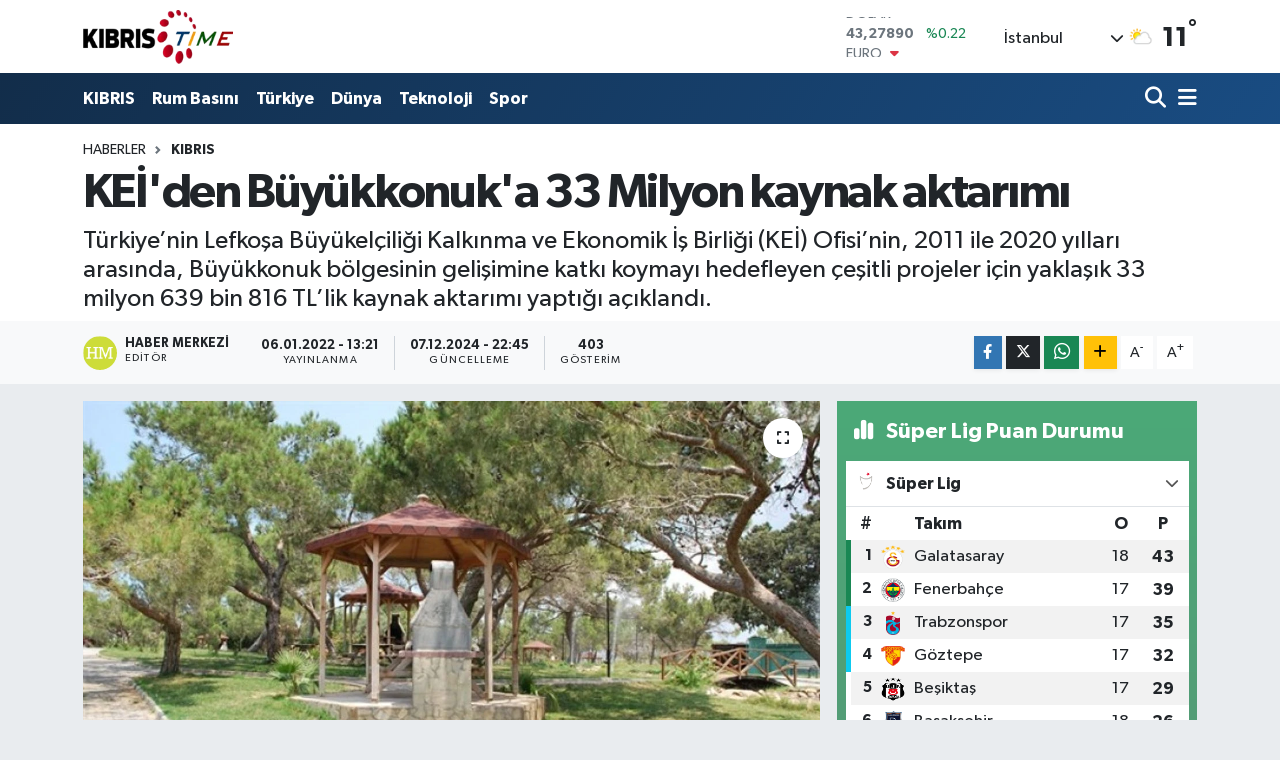

--- FILE ---
content_type: text/html; charset=UTF-8
request_url: https://www.kibristime.com/keiden-buyukkonuka-33-milyon-kaynak-aktarimi
body_size: 20409
content:
<!DOCTYPE html>
<html lang="tr" data-theme="flow">
<head>
<link rel="dns-prefetch" href="//www.kibristime.com">
<link rel="dns-prefetch" href="//kibristimecom.teimg.com">
<link rel="dns-prefetch" href="//static.tebilisim.com">
<link rel="dns-prefetch" href="//www.w3.org">
<link rel="dns-prefetch" href="//www.facebook.com">
<link rel="dns-prefetch" href="//x.com">
<link rel="dns-prefetch" href="//api.whatsapp.com">
<link rel="dns-prefetch" href="//www.linkedin.com">
<link rel="dns-prefetch" href="//pinterest.com">
<link rel="dns-prefetch" href="//t.me">
<link rel="dns-prefetch" href="//media.api-sports.io">
<link rel="dns-prefetch" href="//tebilisim.com">

    <meta charset="utf-8">
<title>KEİ&#039;den Büyükkonuk&#039;a 33 Milyon kaynak aktarımı - Kıbrıs Time</title>
<meta name="description" content="Türkiye’nin Lefkoşa Büyükelçiliği Kalkınma ve Ekonomik İş Birliği (KEİ) Ofisi’nin, 2011 ile 2020 yılları arasında, Büyükkonuk bölgesinin gelişimine katkı koymayı hedefleyen çeşitli projeler için yaklaşık 33 milyon 639 bin 816 TL’lik kaynak aktarımı yaptığı açıklandı.">
<link rel="canonical" href="https://www.kibristime.com/keiden-buyukkonuka-33-milyon-kaynak-aktarimi">
<meta name="viewport" content="width=device-width,initial-scale=1">
<meta name="X-UA-Compatible" content="IE=edge">
<meta name="robots" content="max-image-preview:large">
<meta name="theme-color" content="#122d4a">
<meta name="title" content="KEİ&#039;den Büyükkonuk&#039;a 33 Milyon kaynak aktarımı">
<meta name="articleSection" content="news">
<meta name="datePublished" content="2022-01-06T13:21:02+03:00">
<meta name="dateModified" content="2024-12-07T22:45:15+03:00">
<meta name="articleAuthor" content="Haber Merkezi">
<meta name="author" content="Haber Merkezi">
<link rel="amphtml" href="https://www.kibristime.com/keiden-buyukkonuka-33-milyon-kaynak-aktarimi/amp">
<meta property="og:site_name" content="Kıbrıs Time">
<meta property="og:title" content="KEİ&#039;den Büyükkonuk&#039;a 33 Milyon kaynak aktarımı">
<meta property="og:description" content="Türkiye’nin Lefkoşa Büyükelçiliği Kalkınma ve Ekonomik İş Birliği (KEİ) Ofisi’nin, 2011 ile 2020 yılları arasında, Büyükkonuk bölgesinin gelişimine katkı koymayı hedefleyen çeşitli projeler için yaklaşık 33 milyon 639 bin 816 TL’lik kaynak aktarımı yaptığı açıklandı.">
<meta property="og:url" content="https://www.kibristime.com/keiden-buyukkonuka-33-milyon-kaynak-aktarimi">
<meta property="og:image" content="https://kibristimecom.teimg.com/kibristime-com/images/haberler/2022/01/kei_den_buyukkonuk_a_33_milyon_kaynak_aktarimi_h116358_cc9e6.jpg">
<meta property="og:type" content="article">
<meta property="og:article:published_time" content="2022-01-06T13:21:02+03:00">
<meta property="og:article:modified_time" content="2024-12-07T22:45:15+03:00">
<meta name="twitter:card" content="summary_large_image">
<meta name="twitter:title" content="KEİ&#039;den Büyükkonuk&#039;a 33 Milyon kaynak aktarımı">
<meta name="twitter:description" content="Türkiye’nin Lefkoşa Büyükelçiliği Kalkınma ve Ekonomik İş Birliği (KEİ) Ofisi’nin, 2011 ile 2020 yılları arasında, Büyükkonuk bölgesinin gelişimine katkı koymayı hedefleyen çeşitli projeler için yaklaşık 33 milyon 639 bin 816 TL’lik kaynak aktarımı yaptığı açıklandı.">
<meta name="twitter:image" content="https://kibristimecom.teimg.com/kibristime-com/images/haberler/2022/01/kei_den_buyukkonuk_a_33_milyon_kaynak_aktarimi_h116358_cc9e6.jpg">
<meta name="twitter:url" content="https://www.kibristime.com/keiden-buyukkonuka-33-milyon-kaynak-aktarimi">
<link rel="manifest" href="https://www.kibristime.com/manifest.json?v=6.6.4" />
<link rel="preload" href="https://static.tebilisim.com/flow/assets/css/font-awesome/fa-solid-900.woff2" as="font" type="font/woff2" crossorigin />
<link rel="preload" href="https://static.tebilisim.com/flow/assets/css/font-awesome/fa-brands-400.woff2" as="font" type="font/woff2" crossorigin />
<link rel="preload" href="https://static.tebilisim.com/flow/assets/css/weather-icons/font/weathericons-regular-webfont.woff2" as="font" type="font/woff2" crossorigin />
<link rel="preload" href="https://static.tebilisim.com/flow/vendor/te/fonts/gibson/Gibson-Bold.woff2" as="font" type="font/woff2" crossorigin />
<link rel="preload" href="https://static.tebilisim.com/flow/vendor/te/fonts/gibson/Gibson-BoldItalic.woff2" as="font" type="font/woff2" crossorigin />
<link rel="preload" href="https://static.tebilisim.com/flow/vendor/te/fonts/gibson/Gibson-Italic.woff2" as="font" type="font/woff2" crossorigin />
<link rel="preload" href="https://static.tebilisim.com/flow/vendor/te/fonts/gibson/Gibson-Light.woff2" as="font" type="font/woff2" crossorigin />
<link rel="preload" href="https://static.tebilisim.com/flow/vendor/te/fonts/gibson/Gibson-LightItalic.woff2" as="font" type="font/woff2" crossorigin />
<link rel="preload" href="https://static.tebilisim.com/flow/vendor/te/fonts/gibson/Gibson-SemiBold.woff2" as="font" type="font/woff2" crossorigin />
<link rel="preload" href="https://static.tebilisim.com/flow/vendor/te/fonts/gibson/Gibson-SemiBoldItalic.woff2" as="font" type="font/woff2" crossorigin />
<link rel="preload" href="https://static.tebilisim.com/flow/vendor/te/fonts/gibson/Gibson.woff2" as="font" type="font/woff2" crossorigin />


<link rel="preload" as="style" href="https://static.tebilisim.com/flow/vendor/te/fonts/gibson.css?v=6.6.4">
<link rel="stylesheet" href="https://static.tebilisim.com/flow/vendor/te/fonts/gibson.css?v=6.6.4">

<style>:root {
        --te-link-color: #333;
        --te-link-hover-color: #000;
        --te-font: "Gibson";
        --te-secondary-font: "Gibson";
        --te-h1-font-size: 48px;
        --te-color: #122d4a;
        --te-hover-color: #194c82;
        --mm-ocd-width: 85%!important; /*  Mobil Menü Genişliği */
        --swiper-theme-color: var(--te-color)!important;
        --header-13-color: #ffc107;
    }</style><link rel="preload" as="style" href="https://static.tebilisim.com/flow/assets/vendor/bootstrap/css/bootstrap.min.css?v=6.6.4">
<link rel="stylesheet" href="https://static.tebilisim.com/flow/assets/vendor/bootstrap/css/bootstrap.min.css?v=6.6.4">
<link rel="preload" as="style" href="https://static.tebilisim.com/flow/assets/css/app6.6.4.min.css">
<link rel="stylesheet" href="https://static.tebilisim.com/flow/assets/css/app6.6.4.min.css">



<script type="application/ld+json">{"@context":"https:\/\/schema.org","@type":"WebSite","url":"https:\/\/www.kibristime.com","potentialAction":{"@type":"SearchAction","target":"https:\/\/www.kibristime.com\/arama?q={query}","query-input":"required name=query"}}</script>

<script type="application/ld+json">{"@context":"https:\/\/schema.org","@type":"NewsMediaOrganization","url":"https:\/\/www.kibristime.com","name":"K\u0131br\u0131s Time","logo":"https:\/\/kibristimecom.teimg.com\/kibristime-com\/images\/banner\/ktimepng_1.png"}</script>

<script type="application/ld+json">{"@context":"https:\/\/schema.org","@graph":[{"@type":"SiteNavigationElement","name":"Ana Sayfa","url":"https:\/\/www.kibristime.com","@id":"https:\/\/www.kibristime.com"},{"@type":"SiteNavigationElement","name":"D\u00fcnya","url":"https:\/\/www.kibristime.com\/dunya","@id":"https:\/\/www.kibristime.com\/dunya"},{"@type":"SiteNavigationElement","name":"Spor","url":"https:\/\/www.kibristime.com\/spor","@id":"https:\/\/www.kibristime.com\/spor"},{"@type":"SiteNavigationElement","name":"T\u00fcrkiye","url":"https:\/\/www.kibristime.com\/turkiye","@id":"https:\/\/www.kibristime.com\/turkiye"},{"@type":"SiteNavigationElement","name":"KIBRIS","url":"https:\/\/www.kibristime.com\/kibris","@id":"https:\/\/www.kibristime.com\/kibris"},{"@type":"SiteNavigationElement","name":"Rum Bas\u0131n\u0131","url":"https:\/\/www.kibristime.com\/rum-basini","@id":"https:\/\/www.kibristime.com\/rum-basini"},{"@type":"SiteNavigationElement","name":"Ya\u015fam","url":"https:\/\/www.kibristime.com\/yasam","@id":"https:\/\/www.kibristime.com\/yasam"},{"@type":"SiteNavigationElement","name":"SE\u00c7\u0130M 2021","url":"https:\/\/www.kibristime.com\/secim-2021","@id":"https:\/\/www.kibristime.com\/secim-2021"},{"@type":"SiteNavigationElement","name":"P a z a r c \u0131 - Levent \u00d6zadam - leventozadam@gmail.com","url":"https:\/\/www.kibristime.com\/p-a-z-a-r-c-i-levent-ozadam-leventozadamgmailcom","@id":"https:\/\/www.kibristime.com\/p-a-z-a-r-c-i-levent-ozadam-leventozadamgmailcom"},{"@type":"SiteNavigationElement","name":"Gizlilik S\u00f6zle\u015fmesi","url":"https:\/\/www.kibristime.com\/gizlilik-sozlesmesi","@id":"https:\/\/www.kibristime.com\/gizlilik-sozlesmesi"},{"@type":"SiteNavigationElement","name":"\u0130leti\u015fim","url":"https:\/\/www.kibristime.com\/iletisim","@id":"https:\/\/www.kibristime.com\/iletisim"},{"@type":"SiteNavigationElement","name":"T\u00dcK arpa tedarikinde sorun ya\u015fanmayaca\u011f\u0131n\u0131 a\u00e7\u0131klad\u0131","url":"https:\/\/www.kibristime.com\/tuk-arpa-tedarikinde-sorun-yasanmayacagini-acikladi","@id":"https:\/\/www.kibristime.com\/tuk-arpa-tedarikinde-sorun-yasanmayacagini-acikladi"},{"@type":"SiteNavigationElement","name":"Yazarlar","url":"https:\/\/www.kibristime.com\/yazarlar","@id":"https:\/\/www.kibristime.com\/yazarlar"},{"@type":"SiteNavigationElement","name":"Foto Galeri","url":"https:\/\/www.kibristime.com\/foto-galeri","@id":"https:\/\/www.kibristime.com\/foto-galeri"},{"@type":"SiteNavigationElement","name":"Video Galeri","url":"https:\/\/www.kibristime.com\/video","@id":"https:\/\/www.kibristime.com\/video"},{"@type":"SiteNavigationElement","name":"Biyografiler","url":"https:\/\/www.kibristime.com\/biyografi","@id":"https:\/\/www.kibristime.com\/biyografi"},{"@type":"SiteNavigationElement","name":"Firma Rehberi","url":"https:\/\/www.kibristime.com\/rehber","@id":"https:\/\/www.kibristime.com\/rehber"},{"@type":"SiteNavigationElement","name":"Seri \u0130lanlar","url":"https:\/\/www.kibristime.com\/ilan","@id":"https:\/\/www.kibristime.com\/ilan"},{"@type":"SiteNavigationElement","name":"Vefatlar","url":"https:\/\/www.kibristime.com\/vefat","@id":"https:\/\/www.kibristime.com\/vefat"},{"@type":"SiteNavigationElement","name":"R\u00f6portajlar","url":"https:\/\/www.kibristime.com\/roportaj","@id":"https:\/\/www.kibristime.com\/roportaj"},{"@type":"SiteNavigationElement","name":"Anketler","url":"https:\/\/www.kibristime.com\/anketler","@id":"https:\/\/www.kibristime.com\/anketler"},{"@type":"SiteNavigationElement","name":"Obshtina Nikopol Bug\u00fcn, Yar\u0131n ve 1 Haftal\u0131k Hava Durumu Tahmini","url":"https:\/\/www.kibristime.com\/obshtina-nikopol-hava-durumu","@id":"https:\/\/www.kibristime.com\/obshtina-nikopol-hava-durumu"},{"@type":"SiteNavigationElement","name":"Obshtina Nikopol Namaz Vakitleri","url":"https:\/\/www.kibristime.com\/obshtina-nikopol-namaz-vakitleri","@id":"https:\/\/www.kibristime.com\/obshtina-nikopol-namaz-vakitleri"},{"@type":"SiteNavigationElement","name":"Puan Durumu ve Fikst\u00fcr","url":"https:\/\/www.kibristime.com\/futbol\/st-super-lig-puan-durumu-ve-fikstur","@id":"https:\/\/www.kibristime.com\/futbol\/st-super-lig-puan-durumu-ve-fikstur"}]}</script>

<script type="application/ld+json">{"@context":"https:\/\/schema.org","@type":"BreadcrumbList","itemListElement":[{"@type":"ListItem","position":1,"item":{"@type":"Thing","@id":"https:\/\/www.kibristime.com","name":"Haberler"}}]}</script>
<script type="application/ld+json">{"@context":"https:\/\/schema.org","@type":"NewsArticle","headline":"KE\u0130'den B\u00fcy\u00fckkonuk'a 33 Milyon kaynak aktar\u0131m\u0131","articleSection":"KIBRIS","dateCreated":"2022-01-06T13:21:02+03:00","datePublished":"2022-01-06T13:21:02+03:00","dateModified":"2024-12-07T22:45:15+03:00","wordCount":308,"genre":"news","mainEntityOfPage":{"@type":"WebPage","@id":"https:\/\/www.kibristime.com\/keiden-buyukkonuka-33-milyon-kaynak-aktarimi"},"articleBody":"<p>T\u00fcrkiye\u2019nin Lefko\u015fa B\u00fcy\u00fckel\u00e7ili\u011fi Kalk\u0131nma ve Ekonomik \u0130\u015f Birli\u011fi (KE\u0130) Ofisi\u2019nin, 2011 ile 2020 y\u0131llar\u0131 aras\u0131nda, B\u00fcy\u00fckkonuk b\u00f6lgesinin geli\u015fimine katk\u0131 koymay\u0131 hedefleyen \u00e7e\u015fitli projeler i\u00e7in yakla\u015f\u0131k 33 milyon 639 bin 816 TL\u2019lik kaynak aktar\u0131m\u0131 yapt\u0131\u011f\u0131 a\u00e7\u0131kland\u0131.<br \/>\r\nKE\u0130 Ofisi\u2019nden yap\u0131lan a\u00e7\u0131klamada, KE\u0130 Ofisi\u2019nin; turizm, tar\u0131m, giri\u015fimcilik gibi pek \u00e7ok alanda a\u00e7t\u0131\u011f\u0131 hibe programlar\u0131n\u0131n yan\u0131 s\u0131ra, 2011 y\u0131l\u0131ndan bug\u00fcne kadar ihtiya\u00e7lar\u0131n b\u00f6lgesel d\u00fczeyde nitelikli bir \u015fekilde kar\u015f\u0131lanmas\u0131na destek sa\u011flayarak KKTC belediyeleriyle i\u015f birli\u011fi i\u00e7inde \u00e7al\u0131\u015ft\u0131\u011f\u0131 belirtildi.\u00a0<br \/>\r\nA\u00e7\u0131klamada, belediyelerin altyap\u0131, ula\u015f\u0131m, \u00e7evre, restorasyon, meydan, park d\u00fczenleme ve daha bir\u00e7ok hizmetine finans deste\u011fini s\u00fcrd\u00fcren KE\u0130 Ofisi\u2019nin B\u00fcy\u00fckkonuk Belediyesi\u2019nin geli\u015fimine katk\u0131 sa\u011flad\u0131\u011f\u0131 da belirtildi.<br \/>\r\nB\u00fcy\u00fckkonuk Belediyesi\u2019nde 2011 y\u0131l\u0131ndan bu yana yap\u0131lan pek \u00e7ok hizmetin, KE\u0130 Ofisi i\u015f birli\u011fi ile yap\u0131ld\u0131\u011f\u0131 belirtilen a\u00e7\u0131klamada Yedikonuk ve Tuzluca K\u00f6ylerine \u00c7ocuk Park\u0131, \u00c7im Saha Zemin D\u00fczenlemesi, Yedikonuk \u0130lkokulu \u00c7evre ve Hal\u0131 Saha D\u00fczenlemeleri, Yedikonuk \u0130lkokulu Oyun Grubu gibi ba\u015fta \u00e7ocuk ve gen\u00e7lerin geli\u015fimine katk\u0131 sa\u011flamay\u0131 ama\u00e7layan projelerin \u00f6n plana \u00e7\u0131kan hizmetler aras\u0131nda yer ald\u0131\u011f\u0131 ifade edildi.<br \/>\r\nA\u00e7\u0131klamada, \u201cBelediyelerin ve K\u00f6ylerin Altyap\u0131lar\u0131na Katk\u0131 Projesi\u201d kapsam\u0131nda finans deste\u011fi sa\u011flanan projelerden \u00c7evre Temizlik Projeleri, Ba\u011fl\u0131 K\u00f6ylere Kald\u0131r\u0131m, Asfalt, Meydan Yap\u0131mlar\u0131, Vin\u00e7, \u00c7\u00f6p Kamyonu, Otob\u00fcs Dura\u011f\u0131 Al\u0131m\u0131 gibi temel hizmetlere a\u011f\u0131rl\u0131kl\u0131 olarak destek sa\u011fland\u0131\u011f\u0131 da kaydedildi.<br \/>\r\nA\u00e7\u0131klamada, \u201cKE\u0130 Ofisi, B\u00fcy\u00fckkonuk\u2019un geli\u015fimine katk\u0131 sa\u011flayan \u00e7e\u015fitli projelere 2011-2020 y\u0131llar\u0131nda, g\u00fcncel rakamlarla 33.639.816 TL kaynak aktar\u0131m\u0131 yapt\u0131\u201d ifadesine yer verildi.<\/p>\r\n","description":"T\u00fcrkiye\u2019nin Lefko\u015fa B\u00fcy\u00fckel\u00e7ili\u011fi Kalk\u0131nma ve Ekonomik \u0130\u015f Birli\u011fi (KE\u0130) Ofisi\u2019nin, 2011 ile 2020 y\u0131llar\u0131 aras\u0131nda, B\u00fcy\u00fckkonuk b\u00f6lgesinin geli\u015fimine katk\u0131 koymay\u0131 hedefleyen \u00e7e\u015fitli projeler i\u00e7in yakla\u015f\u0131k 33 milyon 639 bin 816 TL\u2019lik kaynak aktar\u0131m\u0131 yapt\u0131\u011f\u0131 a\u00e7\u0131kland\u0131.","inLanguage":"tr-TR","keywords":[],"image":{"@type":"ImageObject","url":"https:\/\/kibristimecom.teimg.com\/crop\/1280x720\/kibristime-com\/images\/haberler\/2022\/01\/kei_den_buyukkonuk_a_33_milyon_kaynak_aktarimi_h116358_cc9e6.jpg","width":"1280","height":"720","caption":"KE\u0130'den B\u00fcy\u00fckkonuk'a 33 Milyon kaynak aktar\u0131m\u0131"},"publishingPrinciples":"https:\/\/www.kibristime.com\/gizlilik-sozlesmesi","isFamilyFriendly":"http:\/\/schema.org\/True","isAccessibleForFree":"http:\/\/schema.org\/True","publisher":{"@type":"Organization","name":"K\u0131br\u0131s Time","image":"https:\/\/kibristimecom.teimg.com\/kibristime-com\/images\/banner\/ktimepng_1.png","logo":{"@type":"ImageObject","url":"https:\/\/kibristimecom.teimg.com\/kibristime-com\/images\/banner\/ktimepng_1.png","width":"640","height":"375"}},"author":{"@type":"Person","name":"Haber Merkezi","honorificPrefix":"","jobTitle":"","url":null}}</script>












</head>




<body class="d-flex flex-column min-vh-100">

    
    

    <header class="header-1">
    <nav class="top-header navbar navbar-expand-lg navbar-light shadow-sm bg-white py-1">
        <div class="container">
                            <a class="navbar-brand me-0" href="/" title="Kıbrıs Time">
                <img src="https://kibristimecom.teimg.com/kibristime-com/images/banner/ktimepng_1.png" alt="Kıbrıs Time" width="150" height="40" class="light-mode img-fluid flow-logo">
<img src="https://kibristimecom.teimg.com/kibristime-com/images/banner/ktimepng_1.png" alt="Kıbrıs Time" width="150" height="40" class="dark-mode img-fluid flow-logo d-none">

            </a>
                                    <div class="header-widgets d-lg-flex justify-content-end align-items-center d-none">
                <div class="position-relative overflow-hidden" style="height: 40px;">
                    <!-- PİYASALAR -->
        <div class="newsticker mini">
        <ul class="newsticker__h4 list-unstyled text-secondary" data-header="1">
            <li class="newsticker__item col dolar">
                <div>DOLAR <span class="text-success"><i class="fa fa-caret-up ms-1"></i></span> </div>
                <div class="fw-bold mb-0 d-inline-block">43,27890</div>
                <span class="d-inline-block ms-2 text-success">%0.22</span>
            </li>
            <li class="newsticker__item col euro">
                <div>EURO <span class="text-danger"><i class="fa fa-caret-down ms-1"></i></span> </div>
                <div class="fw-bold mb-0 d-inline-block">50,20020</div><span
                    class="d-inline-block ms-2 text-danger">%-0.1</span>
            </li>
            <li class="newsticker__item col sterlin">
                <div>STERLİN <span class="text-danger"><i class="fa fa-caret-down ms-1"></i></span> </div>
                <div class="fw-bold mb-0 d-inline-block">57,91460</div><span
                    class="d-inline-block ms-2 text-danger">%-0.02</span>
            </li>
            <li class="newsticker__item col altin">
                <div>G.ALTIN <span class="text-success"><i class="fa fa-caret-minus ms-1"></i></span> </div>
                <div class="fw-bold mb-0 d-inline-block">6375,38000</div>
                <span class="d-inline-block ms-2 text-success">%0</span>
            </li>
            <li class="newsticker__item col bist">
                <div>BİST100 <span class="text-success"><i class="fa fa-caret-up ms-1"></i></span> </div>
                <div class="fw-bold mb-0 d-inline-block">12.669,00</div>
                <span class="d-inline-block ms-2 text-success">%170</span>
            </li>
            <li class="newsticker__item col btc">
                <div>BITCOIN <span class="text-danger"><i class="fa fa-caret-down ms-1"></i></span> </div>
                <div class="fw-bold mb-0 d-inline-block">95.001,84</div>
                <span class="d-inline-block ms-2 text-danger">%-0.22</span>
            </li>
        </ul>
    </div>
    

                </div>
                <div class="weather-top d-none d-lg-flex justify-content-between align-items-center ms-4 weather-widget mini">
                    <!-- HAVA DURUMU -->

<input type="hidden" name="widget_setting_weathercity" value="35.18556590,33.38227640" />

            <div class="weather mx-1">
            <div class="custom-selectbox " onclick="toggleDropdown(this)" style="width: 120px">
    <div class="d-flex justify-content-between align-items-center">
        <span style="">İstanbul</span>
        <i class="fas fa-chevron-down" style="font-size: 14px"></i>
    </div>
    <ul class="bg-white text-dark overflow-widget" style="min-height: 100px; max-height: 300px">
                        <li>
            <a href="https://www.kibristime.com/badakhshan-hava-durumu" title="Badakhshan Hava Durumu" class="text-dark">
                Badakhshan
            </a>
        </li>
                        <li>
            <a href="https://www.kibristime.com/badghis-hava-durumu" title="Badghis Hava Durumu" class="text-dark">
                Badghis
            </a>
        </li>
                        <li>
            <a href="https://www.kibristime.com/baghlan-hava-durumu" title="Baghlan Hava Durumu" class="text-dark">
                Baghlan
            </a>
        </li>
                        <li>
            <a href="https://www.kibristime.com/balkh-hava-durumu" title="Balkh Hava Durumu" class="text-dark">
                Balkh
            </a>
        </li>
                        <li>
            <a href="https://www.kibristime.com/bamyan-hava-durumu" title="Bamyan Hava Durumu" class="text-dark">
                Bamyan
            </a>
        </li>
                        <li>
            <a href="https://www.kibristime.com/daykundi-hava-durumu" title="Daykundi Hava Durumu" class="text-dark">
                Daykundi
            </a>
        </li>
                        <li>
            <a href="https://www.kibristime.com/farah-hava-durumu" title="Farah Hava Durumu" class="text-dark">
                Farah
            </a>
        </li>
                        <li>
            <a href="https://www.kibristime.com/faryab-hava-durumu" title="Faryab Hava Durumu" class="text-dark">
                Faryab
            </a>
        </li>
                        <li>
            <a href="https://www.kibristime.com/ghazni-hava-durumu" title="Ghazni Hava Durumu" class="text-dark">
                Ghazni
            </a>
        </li>
                        <li>
            <a href="https://www.kibristime.com/ghor-hava-durumu" title="Ghōr Hava Durumu" class="text-dark">
                Ghōr
            </a>
        </li>
                        <li>
            <a href="https://www.kibristime.com/helmand-hava-durumu" title="Helmand Hava Durumu" class="text-dark">
                Helmand
            </a>
        </li>
                        <li>
            <a href="https://www.kibristime.com/herat-hava-durumu" title="Herat Hava Durumu" class="text-dark">
                Herat
            </a>
        </li>
                        <li>
            <a href="https://www.kibristime.com/jowzjan-hava-durumu" title="Jowzjan Hava Durumu" class="text-dark">
                Jowzjan
            </a>
        </li>
                        <li>
            <a href="https://www.kibristime.com/kabul-hava-durumu" title="Kabul Hava Durumu" class="text-dark">
                Kabul
            </a>
        </li>
                        <li>
            <a href="https://www.kibristime.com/kandahar-hava-durumu" title="Kandahar Hava Durumu" class="text-dark">
                Kandahar
            </a>
        </li>
                        <li>
            <a href="https://www.kibristime.com/kapisa-hava-durumu" title="Kapisa Hava Durumu" class="text-dark">
                Kapisa
            </a>
        </li>
                        <li>
            <a href="https://www.kibristime.com/khost-hava-durumu" title="Khost Hava Durumu" class="text-dark">
                Khost
            </a>
        </li>
                        <li>
            <a href="https://www.kibristime.com/kunar-hava-durumu" title="Kunar Hava Durumu" class="text-dark">
                Kunar
            </a>
        </li>
                        <li>
            <a href="https://www.kibristime.com/kunduzprovince-hava-durumu" title="Kunduz Province Hava Durumu" class="text-dark">
                Kunduz Province
            </a>
        </li>
                        <li>
            <a href="https://www.kibristime.com/laghman-hava-durumu" title="Laghman Hava Durumu" class="text-dark">
                Laghman
            </a>
        </li>
                        <li>
            <a href="https://www.kibristime.com/logar-hava-durumu" title="Logar Hava Durumu" class="text-dark">
                Logar
            </a>
        </li>
                        <li>
            <a href="https://www.kibristime.com/nangarhar-hava-durumu" title="Nangarhar Hava Durumu" class="text-dark">
                Nangarhar
            </a>
        </li>
                        <li>
            <a href="https://www.kibristime.com/nimruz-hava-durumu" title="Nimruz Hava Durumu" class="text-dark">
                Nimruz
            </a>
        </li>
                        <li>
            <a href="https://www.kibristime.com/nuristan-hava-durumu" title="Nuristan Hava Durumu" class="text-dark">
                Nuristan
            </a>
        </li>
                        <li>
            <a href="https://www.kibristime.com/paktia-hava-durumu" title="Paktia Hava Durumu" class="text-dark">
                Paktia
            </a>
        </li>
                        <li>
            <a href="https://www.kibristime.com/paktika-hava-durumu" title="Paktika Hava Durumu" class="text-dark">
                Paktika
            </a>
        </li>
                        <li>
            <a href="https://www.kibristime.com/panjshir-hava-durumu" title="Panjshir Hava Durumu" class="text-dark">
                Panjshir
            </a>
        </li>
                        <li>
            <a href="https://www.kibristime.com/parwan-hava-durumu" title="Parwan Hava Durumu" class="text-dark">
                Parwan
            </a>
        </li>
                        <li>
            <a href="https://www.kibristime.com/samangan-hava-durumu" title="Samangan Hava Durumu" class="text-dark">
                Samangan
            </a>
        </li>
                        <li>
            <a href="https://www.kibristime.com/sarepol-hava-durumu" title="Sar-e Pol Hava Durumu" class="text-dark">
                Sar-e Pol
            </a>
        </li>
                        <li>
            <a href="https://www.kibristime.com/takhar-hava-durumu" title="Takhar Hava Durumu" class="text-dark">
                Takhar
            </a>
        </li>
                        <li>
            <a href="https://www.kibristime.com/urozgan-hava-durumu" title="Urozgan Hava Durumu" class="text-dark">
                Urozgan
            </a>
        </li>
                        <li>
            <a href="https://www.kibristime.com/zabul-hava-durumu" title="Zabul Hava Durumu" class="text-dark">
                Zabul
            </a>
        </li>
            </ul>
</div>

        </div>
        <div>
            <img src="//cdn.weatherapi.com/weather/64x64/day/116.png" class="condition" width="26" height="26" alt="11" />
        </div>
        <div class="weather-degree h3 mb-0 lead ms-2" data-header="1">
            <span class="degree">11</span><sup>°</sup>
        </div>
    
<div data-location='{"city":"TUXX0014"}' class="d-none"></div>


                </div>
            </div>
                        <ul class="nav d-lg-none px-2">
                
                <li class="nav-item"><a href="/arama" class="me-2" title="Ara"><i class="fa fa-search fa-lg"></i></a></li>
                <li class="nav-item"><a href="#menu" title="Ana Menü"><i class="fa fa-bars fa-lg"></i></a></li>
            </ul>
        </div>
    </nav>
    <div class="main-menu navbar navbar-expand-lg d-none d-lg-block bg-gradient-te py-1">
        <div class="container">
            <ul  class="nav fw-semibold">
        <li class="nav-item   ">
        <a href="/kibris" class="nav-link text-white" target="_self" title="KIBRIS">KIBRIS</a>
        
    </li>
        <li class="nav-item   ">
        <a href="/rum-basini" class="nav-link text-white" target="_self" title="Rum Basını">Rum Basını</a>
        
    </li>
        <li class="nav-item   ">
        <a href="/turkiye" class="nav-link text-white" target="_self" title="Türkiye">Türkiye</a>
        
    </li>
        <li class="nav-item   ">
        <a href="/dunya" class="nav-link text-white" target="_self" title="Dünya">Dünya</a>
        
    </li>
        <li class="nav-item   ">
        <a href="/teknoloji" class="nav-link text-white" target="_self" title="Teknoloji">Teknoloji</a>
        
    </li>
        <li class="nav-item   ">
        <a href="/spor" class="nav-link text-white" target="_self" title="Spor">Spor</a>
        
    </li>
    </ul>

            <ul class="navigation-menu nav d-flex align-items-center">

                <li class="nav-item">
                    <a href="/arama" class="nav-link pe-1 text-white" title="Ara">
                        <i class="fa fa-search fa-lg"></i>
                    </a>
                </li>

                

                <li class="nav-item dropdown position-static">
                    <a class="nav-link pe-0 text-white" data-bs-toggle="dropdown" href="#" aria-haspopup="true" aria-expanded="false" title="Ana Menü">
                        <i class="fa fa-bars fa-lg"></i>
                    </a>
                    <div class="mega-menu dropdown-menu dropdown-menu-end text-capitalize shadow-lg border-0 rounded-0">

    <div class="row g-3 small p-3">

                <div class="col">
            <div class="extra-sections bg-light p-3 border">
                <a href="https://www.kibristime.com/istanbul-nobetci-eczaneler" title="Nöbetçi Eczaneler" class="d-block border-bottom pb-2 mb-2" target="_self"><i class="fa-solid fa-capsules me-2"></i>Nöbetçi Eczaneler</a>
<a href="https://www.kibristime.com/istanbul-hava-durumu" title="Hava Durumu" class="d-block border-bottom pb-2 mb-2" target="_self"><i class="fa-solid fa-cloud-sun me-2"></i>Hava Durumu</a>
<a href="https://www.kibristime.com/istanbul-namaz-vakitleri" title="Namaz Vakitleri" class="d-block border-bottom pb-2 mb-2" target="_self"><i class="fa-solid fa-mosque me-2"></i>Namaz Vakitleri</a>
<a href="https://www.kibristime.com/istanbul-trafik-durumu" title="Trafik Durumu" class="d-block border-bottom pb-2 mb-2" target="_self"><i class="fa-solid fa-car me-2"></i>Trafik Durumu</a>
<a href="https://www.kibristime.com/futbol/super-lig-puan-durumu-ve-fikstur" title="Süper Lig Puan Durumu ve Fikstür" class="d-block border-bottom pb-2 mb-2" target="_self"><i class="fa-solid fa-chart-bar me-2"></i>Süper Lig Puan Durumu ve Fikstür</a>
<a href="https://www.kibristime.com/tum-mansetler" title="Tüm Manşetler" class="d-block border-bottom pb-2 mb-2" target="_self"><i class="fa-solid fa-newspaper me-2"></i>Tüm Manşetler</a>
<a href="https://www.kibristime.com/sondakika-haberleri" title="Son Dakika Haberleri" class="d-block border-bottom pb-2 mb-2" target="_self"><i class="fa-solid fa-bell me-2"></i>Son Dakika Haberleri</a>

            </div>
        </div>
        
        <div class="col">
        <a href="/kose-yazilari" class="d-block border-bottom  pb-2 mb-2" target="_self" title="Köşe Yazıları">Köşe Yazıları</a>
            <a href="/roportaj" class="d-block border-bottom  pb-2 mb-2" target="_self" title="Roportaj">Roportaj</a>
            <a href="/yasam" class="d-block border-bottom  pb-2 mb-2" target="_self" title="Yaşam">Yaşam</a>
            <a href="/secim-2021" class="d-block border-bottom  pb-2 mb-2" target="_self" title="SEÇİM 2021">SEÇİM 2021</a>
        </div>


    </div>

    <div class="p-3 bg-light">
                                                                                    </div>

    <div class="mega-menu-footer p-2 bg-te-color">
        <a class="dropdown-item text-white" href="/kunye" title="Künye"><i class="fa fa-id-card me-2"></i> Künye</a>
        <a class="dropdown-item text-white" href="/iletisim" title="İletişim"><i class="fa fa-envelope me-2"></i> İletişim</a>
        <a class="dropdown-item text-white" href="/rss-baglantilari" title="RSS Bağlantıları"><i class="fa fa-rss me-2"></i> RSS Bağlantıları</a>
        <a class="dropdown-item text-white" href="/member/login" title="Üyelik Girişi"><i class="fa fa-user me-2"></i> Üyelik Girişi</a>
    </div>


</div>

                </li>

            </ul>
        </div>
    </div>
    <ul  class="mobile-categories d-lg-none list-inline bg-white">
        <li class="list-inline-item">
        <a href="/kibris" class="text-dark" target="_self" title="KIBRIS">
                KIBRIS
        </a>
    </li>
        <li class="list-inline-item">
        <a href="/rum-basini" class="text-dark" target="_self" title="Rum Basını">
                Rum Basını
        </a>
    </li>
        <li class="list-inline-item">
        <a href="/turkiye" class="text-dark" target="_self" title="Türkiye">
                Türkiye
        </a>
    </li>
        <li class="list-inline-item">
        <a href="/dunya" class="text-dark" target="_self" title="Dünya">
                Dünya
        </a>
    </li>
        <li class="list-inline-item">
        <a href="/teknoloji" class="text-dark" target="_self" title="Teknoloji">
                Teknoloji
        </a>
    </li>
        <li class="list-inline-item">
        <a href="/spor" class="text-dark" target="_self" title="Spor">
                Spor
        </a>
    </li>
    </ul>

</header>






<main class="single overflow-hidden" style="min-height: 300px">

    
    <div class="infinite" data-show-advert="1">

    

    <div class="infinite-item d-block" data-id="116358" data-category-id="16" data-reference="TE\Archive\Models\Archive" data-json-url="/service/json/featured-infinite.json">

        

        <div class="post-header pt-3 bg-white">

    <div class="container">

        
        <nav class="meta-category d-flex justify-content-lg-start" style="--bs-breadcrumb-divider: url(&#34;data:image/svg+xml,%3Csvg xmlns='http://www.w3.org/2000/svg' width='8' height='8'%3E%3Cpath d='M2.5 0L1 1.5 3.5 4 1 6.5 2.5 8l4-4-4-4z' fill='%236c757d'/%3E%3C/svg%3E&#34;);" aria-label="breadcrumb">
        <ol class="breadcrumb mb-0">
            <li class="breadcrumb-item"><a href="https://www.kibristime.com" class="breadcrumb_link" target="_self">Haberler</a></li>
            <li class="breadcrumb-item active fw-bold" aria-current="page"><a href="/kibris" target="_self" class="breadcrumb_link text-dark" title="KIBRIS">KIBRIS</a></li>
        </ol>
</nav>

        <h1 class="h2 fw-bold text-lg-start headline my-2" itemprop="headline">KEİ&#039;den Büyükkonuk&#039;a 33 Milyon kaynak aktarımı</h1>
        
        <h2 class="lead text-lg-start text-dark my-2 description" itemprop="description">Türkiye’nin Lefkoşa Büyükelçiliği Kalkınma ve Ekonomik İş Birliği (KEİ) Ofisi’nin, 2011 ile 2020 yılları arasında, Büyükkonuk bölgesinin gelişimine katkı koymayı hedefleyen çeşitli projeler için yaklaşık 33 milyon 639 bin 816 TL’lik kaynak aktarımı yaptığı açıklandı.</h2>
        
        <div class="news-tags">
    </div>

    </div>

    <div class="bg-light py-1">
        <div class="container d-flex justify-content-between align-items-center">

            <div class="meta-author">
            <a href="/muhabir/6/haber-merkezi" class="d-flex" title="Haber Merkezi" target="_self">
            <img class="me-2 rounded-circle" width="34" height="34" src="[data-uri]"
                loading="lazy" alt="Haber Merkezi">
            <div class="me-3 flex-column align-items-center justify-content-center">
                <div class="fw-bold text-dark">Haber Merkezi</div>
                <div class="info text-dark">Editör</div>
            </div>
        </a>
    
    <div class="box">
    <time class="fw-bold">06.01.2022 - 13:21</time>
    <span class="info">Yayınlanma</span>
</div>
<div class="box">
    <time class="fw-bold">07.12.2024 - 22:45</time>
    <span class="info">Güncelleme</span>
</div>

    
    <div class="box">
    <span class="fw-bold">403</span>
    <span class="info text-dark">Gösterim</span>
</div>

    

</div>


            <div class="share-area justify-content-end align-items-center d-none d-lg-flex">

    <div class="mobile-share-button-container mb-2 d-block d-md-none">
    <button
        class="btn btn-primary btn-sm rounded-0 shadow-sm w-100"
        onclick="handleMobileShare(event, 'KEİ\&#039;den Büyükkonuk\&#039;a 33 Milyon kaynak aktarımı', 'https://www.kibristime.com/keiden-buyukkonuka-33-milyon-kaynak-aktarimi')"
        title="Paylaş"
    >
        <i class="fas fa-share-alt me-2"></i>Paylaş
    </button>
</div>

<div class="social-buttons-new d-none d-md-flex justify-content-between">
    <a
        href="https://www.facebook.com/sharer/sharer.php?u=https%3A%2F%2Fwww.kibristime.com%2Fkeiden-buyukkonuka-33-milyon-kaynak-aktarimi"
        onclick="initiateDesktopShare(event, 'facebook')"
        class="btn btn-primary btn-sm rounded-0 shadow-sm me-1"
        title="Facebook'ta Paylaş"
        data-platform="facebook"
        data-share-url="https://www.kibristime.com/keiden-buyukkonuka-33-milyon-kaynak-aktarimi"
        data-share-title="KEİ&#039;den Büyükkonuk&#039;a 33 Milyon kaynak aktarımı"
        rel="noreferrer nofollow noopener external"
    >
        <i class="fab fa-facebook-f"></i>
    </a>

    <a
        href="https://x.com/intent/tweet?url=https%3A%2F%2Fwww.kibristime.com%2Fkeiden-buyukkonuka-33-milyon-kaynak-aktarimi&text=KE%C4%B0%27den+B%C3%BCy%C3%BCkkonuk%27a+33+Milyon+kaynak+aktar%C4%B1m%C4%B1"
        onclick="initiateDesktopShare(event, 'twitter')"
        class="btn btn-dark btn-sm rounded-0 shadow-sm me-1"
        title="X'de Paylaş"
        data-platform="twitter"
        data-share-url="https://www.kibristime.com/keiden-buyukkonuka-33-milyon-kaynak-aktarimi"
        data-share-title="KEİ&#039;den Büyükkonuk&#039;a 33 Milyon kaynak aktarımı"
        rel="noreferrer nofollow noopener external"
    >
        <i class="fab fa-x-twitter text-white"></i>
    </a>

    <a
        href="https://api.whatsapp.com/send?text=KE%C4%B0%27den+B%C3%BCy%C3%BCkkonuk%27a+33+Milyon+kaynak+aktar%C4%B1m%C4%B1+-+https%3A%2F%2Fwww.kibristime.com%2Fkeiden-buyukkonuka-33-milyon-kaynak-aktarimi"
        onclick="initiateDesktopShare(event, 'whatsapp')"
        class="btn btn-success btn-sm rounded-0 btn-whatsapp shadow-sm me-1"
        title="Whatsapp'ta Paylaş"
        data-platform="whatsapp"
        data-share-url="https://www.kibristime.com/keiden-buyukkonuka-33-milyon-kaynak-aktarimi"
        data-share-title="KEİ&#039;den Büyükkonuk&#039;a 33 Milyon kaynak aktarımı"
        rel="noreferrer nofollow noopener external"
    >
        <i class="fab fa-whatsapp fa-lg"></i>
    </a>

    <div class="dropdown">
        <button class="dropdownButton btn btn-sm rounded-0 btn-warning border-none shadow-sm me-1" type="button" data-bs-toggle="dropdown" name="socialDropdownButton" title="Daha Fazla">
            <i id="icon" class="fa fa-plus"></i>
        </button>

        <ul class="dropdown-menu dropdown-menu-end border-0 rounded-1 shadow">
            <li>
                <a
                    href="https://www.linkedin.com/sharing/share-offsite/?url=https%3A%2F%2Fwww.kibristime.com%2Fkeiden-buyukkonuka-33-milyon-kaynak-aktarimi"
                    class="dropdown-item"
                    onclick="initiateDesktopShare(event, 'linkedin')"
                    data-platform="linkedin"
                    data-share-url="https://www.kibristime.com/keiden-buyukkonuka-33-milyon-kaynak-aktarimi"
                    data-share-title="KEİ&#039;den Büyükkonuk&#039;a 33 Milyon kaynak aktarımı"
                    rel="noreferrer nofollow noopener external"
                    title="Linkedin"
                >
                    <i class="fab fa-linkedin text-primary me-2"></i>Linkedin
                </a>
            </li>
            <li>
                <a
                    href="https://pinterest.com/pin/create/button/?url=https%3A%2F%2Fwww.kibristime.com%2Fkeiden-buyukkonuka-33-milyon-kaynak-aktarimi&description=KE%C4%B0%27den+B%C3%BCy%C3%BCkkonuk%27a+33+Milyon+kaynak+aktar%C4%B1m%C4%B1&media="
                    class="dropdown-item"
                    onclick="initiateDesktopShare(event, 'pinterest')"
                    data-platform="pinterest"
                    data-share-url="https://www.kibristime.com/keiden-buyukkonuka-33-milyon-kaynak-aktarimi"
                    data-share-title="KEİ&#039;den Büyükkonuk&#039;a 33 Milyon kaynak aktarımı"
                    rel="noreferrer nofollow noopener external"
                    title="Pinterest"
                >
                    <i class="fab fa-pinterest text-danger me-2"></i>Pinterest
                </a>
            </li>
            <li>
                <a
                    href="https://t.me/share/url?url=https%3A%2F%2Fwww.kibristime.com%2Fkeiden-buyukkonuka-33-milyon-kaynak-aktarimi&text=KE%C4%B0%27den+B%C3%BCy%C3%BCkkonuk%27a+33+Milyon+kaynak+aktar%C4%B1m%C4%B1"
                    class="dropdown-item"
                    onclick="initiateDesktopShare(event, 'telegram')"
                    data-platform="telegram"
                    data-share-url="https://www.kibristime.com/keiden-buyukkonuka-33-milyon-kaynak-aktarimi"
                    data-share-title="KEİ&#039;den Büyükkonuk&#039;a 33 Milyon kaynak aktarımı"
                    rel="noreferrer nofollow noopener external"
                    title="Telegram"
                >
                    <i class="fab fa-telegram-plane text-primary me-2"></i>Telegram
                </a>
            </li>
            <li class="border-0">
                <a class="dropdown-item" href="javascript:void(0)" onclick="printContent(event)" title="Yazdır">
                    <i class="fas fa-print text-dark me-2"></i>
                    Yazdır
                </a>
            </li>
            <li class="border-0">
                <a class="dropdown-item" href="javascript:void(0)" onclick="copyURL(event, 'https://www.kibristime.com/keiden-buyukkonuka-33-milyon-kaynak-aktarimi')" rel="noreferrer nofollow noopener external" title="Bağlantıyı Kopyala">
                    <i class="fas fa-link text-dark me-2"></i>
                    Kopyala
                </a>
            </li>
        </ul>
    </div>
</div>

<script>
    var shareableModelId = 116358;
    var shareableModelClass = 'TE\\Archive\\Models\\Archive';

    function shareCount(id, model, platform, url) {
        fetch("https://www.kibristime.com/sharecount", {
            method: 'POST',
            headers: {
                'Content-Type': 'application/json',
                'X-CSRF-TOKEN': document.querySelector('meta[name="csrf-token"]')?.getAttribute('content')
            },
            body: JSON.stringify({ id, model, platform, url })
        }).catch(err => console.error('Share count fetch error:', err));
    }

    function goSharePopup(url, title, width = 600, height = 400) {
        const left = (screen.width - width) / 2;
        const top = (screen.height - height) / 2;
        window.open(
            url,
            title,
            `width=${width},height=${height},left=${left},top=${top},resizable=yes,scrollbars=yes`
        );
    }

    async function handleMobileShare(event, title, url) {
        event.preventDefault();

        if (shareableModelId && shareableModelClass) {
            shareCount(shareableModelId, shareableModelClass, 'native_mobile_share', url);
        }

        const isAndroidWebView = navigator.userAgent.includes('Android') && !navigator.share;

        if (isAndroidWebView) {
            window.location.href = 'androidshare://paylas?title=' + encodeURIComponent(title) + '&url=' + encodeURIComponent(url);
            return;
        }

        if (navigator.share) {
            try {
                await navigator.share({ title: title, url: url });
            } catch (error) {
                if (error.name !== 'AbortError') {
                    console.error('Web Share API failed:', error);
                }
            }
        } else {
            alert("Bu cihaz paylaşımı desteklemiyor.");
        }
    }

    function initiateDesktopShare(event, platformOverride = null) {
        event.preventDefault();
        const anchor = event.currentTarget;
        const platform = platformOverride || anchor.dataset.platform;
        const webShareUrl = anchor.href;
        const contentUrl = anchor.dataset.shareUrl || webShareUrl;

        if (shareableModelId && shareableModelClass && platform) {
            shareCount(shareableModelId, shareableModelClass, platform, contentUrl);
        }

        goSharePopup(webShareUrl, platform ? platform.charAt(0).toUpperCase() + platform.slice(1) : "Share");
    }

    function copyURL(event, urlToCopy) {
        event.preventDefault();
        navigator.clipboard.writeText(urlToCopy).then(() => {
            alert('Bağlantı panoya kopyalandı!');
        }).catch(err => {
            console.error('Could not copy text: ', err);
            try {
                const textArea = document.createElement("textarea");
                textArea.value = urlToCopy;
                textArea.style.position = "fixed";
                document.body.appendChild(textArea);
                textArea.focus();
                textArea.select();
                document.execCommand('copy');
                document.body.removeChild(textArea);
                alert('Bağlantı panoya kopyalandı!');
            } catch (fallbackErr) {
                console.error('Fallback copy failed:', fallbackErr);
            }
        });
    }

    function printContent(event) {
        event.preventDefault();

        const triggerElement = event.currentTarget;
        const contextContainer = triggerElement.closest('.infinite-item') || document;

        const header      = contextContainer.querySelector('.post-header');
        const media       = contextContainer.querySelector('.news-section .col-lg-8 .inner, .news-section .col-lg-8 .ratio, .news-section .col-lg-8 iframe');
        const articleBody = contextContainer.querySelector('.article-text');

        if (!header && !media && !articleBody) {
            window.print();
            return;
        }

        let printHtml = '';
        
        if (header) {
            const titleEl = header.querySelector('h1');
            const descEl  = header.querySelector('.description, h2.lead');

            let cleanHeaderHtml = '<div class="printed-header">';
            if (titleEl) cleanHeaderHtml += titleEl.outerHTML;
            if (descEl)  cleanHeaderHtml += descEl.outerHTML;
            cleanHeaderHtml += '</div>';

            printHtml += cleanHeaderHtml;
        }

        if (media) {
            printHtml += media.outerHTML;
        }

        if (articleBody) {
            const articleClone = articleBody.cloneNode(true);
            articleClone.querySelectorAll('.post-flash').forEach(function (el) {
                el.parentNode.removeChild(el);
            });
            printHtml += articleClone.outerHTML;
        }
        const iframe = document.createElement('iframe');
        iframe.style.position = 'fixed';
        iframe.style.right = '0';
        iframe.style.bottom = '0';
        iframe.style.width = '0';
        iframe.style.height = '0';
        iframe.style.border = '0';
        document.body.appendChild(iframe);

        const frameWindow = iframe.contentWindow || iframe;
        const title = document.title || 'Yazdır';
        const headStyles = Array.from(document.querySelectorAll('link[rel="stylesheet"], style'))
            .map(el => el.outerHTML)
            .join('');

        iframe.onload = function () {
            try {
                frameWindow.focus();
                frameWindow.print();
            } finally {
                setTimeout(function () {
                    document.body.removeChild(iframe);
                }, 1000);
            }
        };

        const doc = frameWindow.document;
        doc.open();
        doc.write(`
            <!doctype html>
            <html lang="tr">
                <head>
<link rel="dns-prefetch" href="//www.kibristime.com">
<link rel="dns-prefetch" href="//kibristimecom.teimg.com">
<link rel="dns-prefetch" href="//static.tebilisim.com">
<link rel="dns-prefetch" href="//www.w3.org">
<link rel="dns-prefetch" href="//www.facebook.com">
<link rel="dns-prefetch" href="//x.com">
<link rel="dns-prefetch" href="//api.whatsapp.com">
<link rel="dns-prefetch" href="//www.linkedin.com">
<link rel="dns-prefetch" href="//pinterest.com">
<link rel="dns-prefetch" href="//t.me">
<link rel="dns-prefetch" href="//media.api-sports.io">
<link rel="dns-prefetch" href="//tebilisim.com">
                    <meta charset="utf-8">
                    <title>${title}</title>
                    ${headStyles}
                    <style>
                        html, body {
                            margin: 0;
                            padding: 0;
                            background: #ffffff;
                        }
                        .printed-article {
                            margin: 0;
                            padding: 20px;
                            box-shadow: none;
                            background: #ffffff;
                        }
                    </style>
                </head>
                <body>
                    <div class="printed-article">
                        ${printHtml}
                    </div>
                </body>
            </html>
        `);
        doc.close();
    }

    var dropdownButton = document.querySelector('.dropdownButton');
    if (dropdownButton) {
        var icon = dropdownButton.querySelector('#icon');
        var parentDropdown = dropdownButton.closest('.dropdown');
        if (parentDropdown && icon) {
            parentDropdown.addEventListener('show.bs.dropdown', function () {
                icon.classList.remove('fa-plus');
                icon.classList.add('fa-minus');
            });
            parentDropdown.addEventListener('hide.bs.dropdown', function () {
                icon.classList.remove('fa-minus');
                icon.classList.add('fa-plus');
            });
        }
    }
</script>

    
        
            <a href="#" title="Metin boyutunu küçült" class="te-textDown btn btn-sm btn-white rounded-0 me-1">A<sup>-</sup></a>
            <a href="#" title="Metin boyutunu büyüt" class="te-textUp btn btn-sm btn-white rounded-0 me-1">A<sup>+</sup></a>

            
        

    
</div>



        </div>


    </div>


</div>




        <div class="container g-0 g-sm-4">

            <div class="news-section overflow-hidden mt-lg-3">
                <div class="row g-3">
                    <div class="col-lg-8">

                        <div class="inner">
    <a href="https://kibristimecom.teimg.com/crop/1280x720/kibristime-com/images/haberler/2022/01/kei_den_buyukkonuk_a_33_milyon_kaynak_aktarimi_h116358_cc9e6.jpg" class="position-relative d-block" data-fancybox>
                        <div class="zoom-in-out m-3">
            <i class="fa fa-expand" style="font-size: 14px"></i>
        </div>
        <img class="img-fluid" src="https://kibristimecom.teimg.com/crop/1280x720/kibristime-com/images/haberler/2022/01/kei_den_buyukkonuk_a_33_milyon_kaynak_aktarimi_h116358_cc9e6.jpg" alt="KEİ&#039;den Büyükkonuk&#039;a 33 Milyon kaynak aktarımı" width="860" height="504" loading="eager" fetchpriority="high" decoding="async" style="width:100%; aspect-ratio: 860 / 504;" />
            </a>
</div>





                        <div class="d-flex d-lg-none justify-content-between align-items-center p-2">

    <div class="mobile-share-button-container mb-2 d-block d-md-none">
    <button
        class="btn btn-primary btn-sm rounded-0 shadow-sm w-100"
        onclick="handleMobileShare(event, 'KEİ\&#039;den Büyükkonuk\&#039;a 33 Milyon kaynak aktarımı', 'https://www.kibristime.com/keiden-buyukkonuka-33-milyon-kaynak-aktarimi')"
        title="Paylaş"
    >
        <i class="fas fa-share-alt me-2"></i>Paylaş
    </button>
</div>

<div class="social-buttons-new d-none d-md-flex justify-content-between">
    <a
        href="https://www.facebook.com/sharer/sharer.php?u=https%3A%2F%2Fwww.kibristime.com%2Fkeiden-buyukkonuka-33-milyon-kaynak-aktarimi"
        onclick="initiateDesktopShare(event, 'facebook')"
        class="btn btn-primary btn-sm rounded-0 shadow-sm me-1"
        title="Facebook'ta Paylaş"
        data-platform="facebook"
        data-share-url="https://www.kibristime.com/keiden-buyukkonuka-33-milyon-kaynak-aktarimi"
        data-share-title="KEİ&#039;den Büyükkonuk&#039;a 33 Milyon kaynak aktarımı"
        rel="noreferrer nofollow noopener external"
    >
        <i class="fab fa-facebook-f"></i>
    </a>

    <a
        href="https://x.com/intent/tweet?url=https%3A%2F%2Fwww.kibristime.com%2Fkeiden-buyukkonuka-33-milyon-kaynak-aktarimi&text=KE%C4%B0%27den+B%C3%BCy%C3%BCkkonuk%27a+33+Milyon+kaynak+aktar%C4%B1m%C4%B1"
        onclick="initiateDesktopShare(event, 'twitter')"
        class="btn btn-dark btn-sm rounded-0 shadow-sm me-1"
        title="X'de Paylaş"
        data-platform="twitter"
        data-share-url="https://www.kibristime.com/keiden-buyukkonuka-33-milyon-kaynak-aktarimi"
        data-share-title="KEİ&#039;den Büyükkonuk&#039;a 33 Milyon kaynak aktarımı"
        rel="noreferrer nofollow noopener external"
    >
        <i class="fab fa-x-twitter text-white"></i>
    </a>

    <a
        href="https://api.whatsapp.com/send?text=KE%C4%B0%27den+B%C3%BCy%C3%BCkkonuk%27a+33+Milyon+kaynak+aktar%C4%B1m%C4%B1+-+https%3A%2F%2Fwww.kibristime.com%2Fkeiden-buyukkonuka-33-milyon-kaynak-aktarimi"
        onclick="initiateDesktopShare(event, 'whatsapp')"
        class="btn btn-success btn-sm rounded-0 btn-whatsapp shadow-sm me-1"
        title="Whatsapp'ta Paylaş"
        data-platform="whatsapp"
        data-share-url="https://www.kibristime.com/keiden-buyukkonuka-33-milyon-kaynak-aktarimi"
        data-share-title="KEİ&#039;den Büyükkonuk&#039;a 33 Milyon kaynak aktarımı"
        rel="noreferrer nofollow noopener external"
    >
        <i class="fab fa-whatsapp fa-lg"></i>
    </a>

    <div class="dropdown">
        <button class="dropdownButton btn btn-sm rounded-0 btn-warning border-none shadow-sm me-1" type="button" data-bs-toggle="dropdown" name="socialDropdownButton" title="Daha Fazla">
            <i id="icon" class="fa fa-plus"></i>
        </button>

        <ul class="dropdown-menu dropdown-menu-end border-0 rounded-1 shadow">
            <li>
                <a
                    href="https://www.linkedin.com/sharing/share-offsite/?url=https%3A%2F%2Fwww.kibristime.com%2Fkeiden-buyukkonuka-33-milyon-kaynak-aktarimi"
                    class="dropdown-item"
                    onclick="initiateDesktopShare(event, 'linkedin')"
                    data-platform="linkedin"
                    data-share-url="https://www.kibristime.com/keiden-buyukkonuka-33-milyon-kaynak-aktarimi"
                    data-share-title="KEİ&#039;den Büyükkonuk&#039;a 33 Milyon kaynak aktarımı"
                    rel="noreferrer nofollow noopener external"
                    title="Linkedin"
                >
                    <i class="fab fa-linkedin text-primary me-2"></i>Linkedin
                </a>
            </li>
            <li>
                <a
                    href="https://pinterest.com/pin/create/button/?url=https%3A%2F%2Fwww.kibristime.com%2Fkeiden-buyukkonuka-33-milyon-kaynak-aktarimi&description=KE%C4%B0%27den+B%C3%BCy%C3%BCkkonuk%27a+33+Milyon+kaynak+aktar%C4%B1m%C4%B1&media="
                    class="dropdown-item"
                    onclick="initiateDesktopShare(event, 'pinterest')"
                    data-platform="pinterest"
                    data-share-url="https://www.kibristime.com/keiden-buyukkonuka-33-milyon-kaynak-aktarimi"
                    data-share-title="KEİ&#039;den Büyükkonuk&#039;a 33 Milyon kaynak aktarımı"
                    rel="noreferrer nofollow noopener external"
                    title="Pinterest"
                >
                    <i class="fab fa-pinterest text-danger me-2"></i>Pinterest
                </a>
            </li>
            <li>
                <a
                    href="https://t.me/share/url?url=https%3A%2F%2Fwww.kibristime.com%2Fkeiden-buyukkonuka-33-milyon-kaynak-aktarimi&text=KE%C4%B0%27den+B%C3%BCy%C3%BCkkonuk%27a+33+Milyon+kaynak+aktar%C4%B1m%C4%B1"
                    class="dropdown-item"
                    onclick="initiateDesktopShare(event, 'telegram')"
                    data-platform="telegram"
                    data-share-url="https://www.kibristime.com/keiden-buyukkonuka-33-milyon-kaynak-aktarimi"
                    data-share-title="KEİ&#039;den Büyükkonuk&#039;a 33 Milyon kaynak aktarımı"
                    rel="noreferrer nofollow noopener external"
                    title="Telegram"
                >
                    <i class="fab fa-telegram-plane text-primary me-2"></i>Telegram
                </a>
            </li>
            <li class="border-0">
                <a class="dropdown-item" href="javascript:void(0)" onclick="printContent(event)" title="Yazdır">
                    <i class="fas fa-print text-dark me-2"></i>
                    Yazdır
                </a>
            </li>
            <li class="border-0">
                <a class="dropdown-item" href="javascript:void(0)" onclick="copyURL(event, 'https://www.kibristime.com/keiden-buyukkonuka-33-milyon-kaynak-aktarimi')" rel="noreferrer nofollow noopener external" title="Bağlantıyı Kopyala">
                    <i class="fas fa-link text-dark me-2"></i>
                    Kopyala
                </a>
            </li>
        </ul>
    </div>
</div>

<script>
    var shareableModelId = 116358;
    var shareableModelClass = 'TE\\Archive\\Models\\Archive';

    function shareCount(id, model, platform, url) {
        fetch("https://www.kibristime.com/sharecount", {
            method: 'POST',
            headers: {
                'Content-Type': 'application/json',
                'X-CSRF-TOKEN': document.querySelector('meta[name="csrf-token"]')?.getAttribute('content')
            },
            body: JSON.stringify({ id, model, platform, url })
        }).catch(err => console.error('Share count fetch error:', err));
    }

    function goSharePopup(url, title, width = 600, height = 400) {
        const left = (screen.width - width) / 2;
        const top = (screen.height - height) / 2;
        window.open(
            url,
            title,
            `width=${width},height=${height},left=${left},top=${top},resizable=yes,scrollbars=yes`
        );
    }

    async function handleMobileShare(event, title, url) {
        event.preventDefault();

        if (shareableModelId && shareableModelClass) {
            shareCount(shareableModelId, shareableModelClass, 'native_mobile_share', url);
        }

        const isAndroidWebView = navigator.userAgent.includes('Android') && !navigator.share;

        if (isAndroidWebView) {
            window.location.href = 'androidshare://paylas?title=' + encodeURIComponent(title) + '&url=' + encodeURIComponent(url);
            return;
        }

        if (navigator.share) {
            try {
                await navigator.share({ title: title, url: url });
            } catch (error) {
                if (error.name !== 'AbortError') {
                    console.error('Web Share API failed:', error);
                }
            }
        } else {
            alert("Bu cihaz paylaşımı desteklemiyor.");
        }
    }

    function initiateDesktopShare(event, platformOverride = null) {
        event.preventDefault();
        const anchor = event.currentTarget;
        const platform = platformOverride || anchor.dataset.platform;
        const webShareUrl = anchor.href;
        const contentUrl = anchor.dataset.shareUrl || webShareUrl;

        if (shareableModelId && shareableModelClass && platform) {
            shareCount(shareableModelId, shareableModelClass, platform, contentUrl);
        }

        goSharePopup(webShareUrl, platform ? platform.charAt(0).toUpperCase() + platform.slice(1) : "Share");
    }

    function copyURL(event, urlToCopy) {
        event.preventDefault();
        navigator.clipboard.writeText(urlToCopy).then(() => {
            alert('Bağlantı panoya kopyalandı!');
        }).catch(err => {
            console.error('Could not copy text: ', err);
            try {
                const textArea = document.createElement("textarea");
                textArea.value = urlToCopy;
                textArea.style.position = "fixed";
                document.body.appendChild(textArea);
                textArea.focus();
                textArea.select();
                document.execCommand('copy');
                document.body.removeChild(textArea);
                alert('Bağlantı panoya kopyalandı!');
            } catch (fallbackErr) {
                console.error('Fallback copy failed:', fallbackErr);
            }
        });
    }

    function printContent(event) {
        event.preventDefault();

        const triggerElement = event.currentTarget;
        const contextContainer = triggerElement.closest('.infinite-item') || document;

        const header      = contextContainer.querySelector('.post-header');
        const media       = contextContainer.querySelector('.news-section .col-lg-8 .inner, .news-section .col-lg-8 .ratio, .news-section .col-lg-8 iframe');
        const articleBody = contextContainer.querySelector('.article-text');

        if (!header && !media && !articleBody) {
            window.print();
            return;
        }

        let printHtml = '';
        
        if (header) {
            const titleEl = header.querySelector('h1');
            const descEl  = header.querySelector('.description, h2.lead');

            let cleanHeaderHtml = '<div class="printed-header">';
            if (titleEl) cleanHeaderHtml += titleEl.outerHTML;
            if (descEl)  cleanHeaderHtml += descEl.outerHTML;
            cleanHeaderHtml += '</div>';

            printHtml += cleanHeaderHtml;
        }

        if (media) {
            printHtml += media.outerHTML;
        }

        if (articleBody) {
            const articleClone = articleBody.cloneNode(true);
            articleClone.querySelectorAll('.post-flash').forEach(function (el) {
                el.parentNode.removeChild(el);
            });
            printHtml += articleClone.outerHTML;
        }
        const iframe = document.createElement('iframe');
        iframe.style.position = 'fixed';
        iframe.style.right = '0';
        iframe.style.bottom = '0';
        iframe.style.width = '0';
        iframe.style.height = '0';
        iframe.style.border = '0';
        document.body.appendChild(iframe);

        const frameWindow = iframe.contentWindow || iframe;
        const title = document.title || 'Yazdır';
        const headStyles = Array.from(document.querySelectorAll('link[rel="stylesheet"], style'))
            .map(el => el.outerHTML)
            .join('');

        iframe.onload = function () {
            try {
                frameWindow.focus();
                frameWindow.print();
            } finally {
                setTimeout(function () {
                    document.body.removeChild(iframe);
                }, 1000);
            }
        };

        const doc = frameWindow.document;
        doc.open();
        doc.write(`
            <!doctype html>
            <html lang="tr">
                <head>
<link rel="dns-prefetch" href="//www.kibristime.com">
<link rel="dns-prefetch" href="//kibristimecom.teimg.com">
<link rel="dns-prefetch" href="//static.tebilisim.com">
<link rel="dns-prefetch" href="//www.w3.org">
<link rel="dns-prefetch" href="//www.facebook.com">
<link rel="dns-prefetch" href="//x.com">
<link rel="dns-prefetch" href="//api.whatsapp.com">
<link rel="dns-prefetch" href="//www.linkedin.com">
<link rel="dns-prefetch" href="//pinterest.com">
<link rel="dns-prefetch" href="//t.me">
<link rel="dns-prefetch" href="//media.api-sports.io">
<link rel="dns-prefetch" href="//tebilisim.com">
                    <meta charset="utf-8">
                    <title>${title}</title>
                    ${headStyles}
                    <style>
                        html, body {
                            margin: 0;
                            padding: 0;
                            background: #ffffff;
                        }
                        .printed-article {
                            margin: 0;
                            padding: 20px;
                            box-shadow: none;
                            background: #ffffff;
                        }
                    </style>
                </head>
                <body>
                    <div class="printed-article">
                        ${printHtml}
                    </div>
                </body>
            </html>
        `);
        doc.close();
    }

    var dropdownButton = document.querySelector('.dropdownButton');
    if (dropdownButton) {
        var icon = dropdownButton.querySelector('#icon');
        var parentDropdown = dropdownButton.closest('.dropdown');
        if (parentDropdown && icon) {
            parentDropdown.addEventListener('show.bs.dropdown', function () {
                icon.classList.remove('fa-plus');
                icon.classList.add('fa-minus');
            });
            parentDropdown.addEventListener('hide.bs.dropdown', function () {
                icon.classList.remove('fa-minus');
                icon.classList.add('fa-plus');
            });
        }
    }
</script>

    
        
        <div class="google-news share-are text-end">

            <a href="#" title="Metin boyutunu küçült" class="te-textDown btn btn-sm btn-white rounded-0 me-1">A<sup>-</sup></a>
            <a href="#" title="Metin boyutunu büyüt" class="te-textUp btn btn-sm btn-white rounded-0 me-1">A<sup>+</sup></a>

            
        </div>
        

    
</div>


                        <div class="card border-0 rounded-0 mb-3">
                            <div class="article-text container-padding" data-text-id="116358" property="articleBody">
                                
                                <p>Türkiye’nin Lefkoşa Büyükelçiliği Kalkınma ve Ekonomik İş Birliği (KEİ) Ofisi’nin, 2011 ile 2020 yılları arasında, Büyükkonuk bölgesinin gelişimine katkı koymayı hedefleyen çeşitli projeler için yaklaşık 33 milyon 639 bin 816 TL’lik kaynak aktarımı yaptığı açıklandı.<br />
KEİ Ofisi’nden yapılan açıklamada, KEİ Ofisi’nin; turizm, tarım, girişimcilik gibi pek çok alanda açtığı hibe programlarının yanı sıra, 2011 yılından bugüne kadar ihtiyaçların bölgesel düzeyde nitelikli bir şekilde karşılanmasına destek sağlayarak KKTC belediyeleriyle iş birliği içinde çalıştığı belirtildi. <br />
Açıklamada, belediyelerin altyapı, ulaşım, çevre, restorasyon, meydan, park düzenleme ve daha birçok hizmetine finans desteğini sürdüren KEİ Ofisi’nin Büyükkonuk Belediyesi’nin gelişimine katkı sağladığı da belirtildi.<br />
Büyükkonuk Belediyesi’nde 2011 yılından bu yana yapılan pek çok hizmetin, KEİ Ofisi iş birliği ile yapıldığı belirtilen açıklamada Yedikonuk ve Tuzluca Köylerine Çocuk Parkı, Çim Saha Zemin Düzenlemesi, Yedikonuk İlkokulu Çevre ve Halı Saha Düzenlemeleri, Yedikonuk İlkokulu Oyun Grubu gibi başta çocuk ve gençlerin gelişimine katkı sağlamayı amaçlayan projelerin ön plana çıkan hizmetler arasında yer aldığı ifade edildi.<br />
Açıklamada, “Belediyelerin ve Köylerin Altyapılarına Katkı Projesi” kapsamında finans desteği sağlanan projelerden Çevre Temizlik Projeleri, Bağlı Köylere Kaldırım, Asfalt, Meydan Yapımları, Vinç, Çöp Kamyonu, Otobüs Durağı Alımı gibi temel hizmetlere ağırlıklı olarak destek sağlandığı da kaydedildi.<br />
Açıklamada, “KEİ Ofisi, Büyükkonuk’un gelişimine katkı sağlayan çeşitli projelere 2011-2020 yıllarında, güncel rakamlarla 33.639.816 TL kaynak aktarımı yaptı” ifadesine yer verildi.</p>
<div class="article-source py-3 small ">
                </div>

                                                                
                            </div>
                        </div>

                        <div class="editors-choice my-3">
        <div class="row g-2">
                            <div class="col-12">
                    <a class="d-block bg-te-color p-1" href="/beyaz-sarayda-trump-erdogan-zirvesi" title="Beyaz Saray’da Trump- Erdoğan zirvesi..." target="_self">
                        <div class="row g-1 align-items-center">
                            <div class="col-5 col-sm-3">
                                <img src="https://kibristimecom.teimg.com/crop/250x150/kibristime-com/uploads/2025/09/1758818244738beyaz-saray-2-1.jpg" loading="lazy" width="860" height="504"
                                    alt="Beyaz Saray’da Trump- Erdoğan zirvesi..." class="img-fluid">
                            </div>
                            <div class="col-7 col-sm-9">
                                <div class="post-flash-heading p-2 text-white">
                                    <span class="mini-title d-none d-md-inline">Editörün Seçtiği</span>
                                    <div class="h4 title-3-line mb-0 fw-bold lh-sm">
                                        Beyaz Saray’da Trump- Erdoğan zirvesi...
                                    </div>
                                </div>
                            </div>
                        </div>
                    </a>
                </div>
                            <div class="col-12">
                    <a class="d-block bg-te-color p-1" href="/anayasa-mahkemesi-disiplin-tuzugunu-iptal-etti" title="Anayasa Mahkemesi Disiplin tüzüğünü iptal etti" target="_self">
                        <div class="row g-1 align-items-center">
                            <div class="col-5 col-sm-3">
                                <img src="https://kibristimecom.teimg.com/crop/250x150/kibristime-com/uploads/2025/09/553981738-25347915378130123-5139993437282654713-n.jpg" loading="lazy" width="860" height="504"
                                    alt="Anayasa Mahkemesi Disiplin tüzüğünü iptal etti" class="img-fluid">
                            </div>
                            <div class="col-7 col-sm-9">
                                <div class="post-flash-heading p-2 text-white">
                                    <span class="mini-title d-none d-md-inline">Editörün Seçtiği</span>
                                    <div class="h4 title-3-line mb-0 fw-bold lh-sm">
                                        Anayasa Mahkemesi Disiplin tüzüğünü iptal etti
                                    </div>
                                </div>
                            </div>
                        </div>
                    </a>
                </div>
                            <div class="col-12">
                    <a class="d-block bg-te-color p-1" href="/turk-telekom-kktcde-iki-ayri-sirket-kurdu" title="Türk Telekom KKTC&#039;de iki ayrı şirket kurdu" target="_self">
                        <div class="row g-1 align-items-center">
                            <div class="col-5 col-sm-3">
                                <img src="https://kibristimecom.teimg.com/crop/250x150/kibristime-com/uploads/2025/09/1758779762723640x360.jpg" loading="lazy" width="860" height="504"
                                    alt="Türk Telekom KKTC&#039;de iki ayrı şirket kurdu" class="img-fluid">
                            </div>
                            <div class="col-7 col-sm-9">
                                <div class="post-flash-heading p-2 text-white">
                                    <span class="mini-title d-none d-md-inline">Editörün Seçtiği</span>
                                    <div class="h4 title-3-line mb-0 fw-bold lh-sm">
                                        Türk Telekom KKTC&#039;de iki ayrı şirket kurdu
                                    </div>
                                </div>
                            </div>
                        </div>
                    </a>
                </div>
                    </div>
    </div>





                        <div class="author-box my-3 p-3 bg-white">
        <div class="d-flex">
            <div class="flex-shrink-0">
                <a href="/muhabir/6/haber-merkezi" title="Haber Merkezi">
                    <img class="img-fluid rounded-circle" width="96" height="96"
                        src="[data-uri]" loading="lazy"
                        alt="Haber Merkezi">
                </a>
            </div>
            <div class="flex-grow-1 align-self-center ms-3">
                <div class="text-dark small text-uppercase">Editör Hakkında</div>
                <div class="h4"><a href="/muhabir/6/haber-merkezi" title="Haber Merkezi">Haber Merkezi</a></div>
                <div class="text-secondary small show-all-text mb-2"></div>

                <div class="social-buttons d-flex justify-content-start">
                                            <a href="/cdn-cgi/l/email-protection#9febfafdf6f3f6ecf6f2acabdff8f2fef6f3b1fcf0f2" class="btn btn-outline-dark btn-sm me-1 rounded-1" title="E-Mail" target="_blank"><i class="fa fa-envelope"></i></a>
                                                                                                                                        </div>

            </div>
        </div>
    </div>





                        <div class="related-news my-3 bg-white p-3">
    <div class="section-title d-flex mb-3 align-items-center">
        <div class="h2 lead flex-shrink-1 text-te-color m-0 text-nowrap fw-bold">Bunlar da ilginizi çekebilir</div>
        <div class="flex-grow-1 title-line ms-3"></div>
    </div>
    <div class="row g-3">
                <div class="col-6 col-lg-4">
            <a href="/bir-isletmeye-silahli-saldiri-icin-anlasan-uc-kisi-tutuklandi" title="Bir işletmeye silahlı saldırı için anlaşan üç kişi tutuklandı" target="_self">
                <img class="img-fluid" src="https://kibristimecom.teimg.com/crop/250x150/kibristime-com/uploads/2025/01/tutuklu-29-2.jpg" width="860" height="504" alt="Bir işletmeye silahlı saldırı için anlaşan üç kişi tutuklandı"></a>
                <h3 class="h5 mt-1">
                    <a href="/bir-isletmeye-silahli-saldiri-icin-anlasan-uc-kisi-tutuklandi" title="Bir işletmeye silahlı saldırı için anlaşan üç kişi tutuklandı" target="_self">Bir işletmeye silahlı saldırı için anlaşan üç kişi tutuklandı</a>
                </h3>
            </a>
        </div>
                <div class="col-6 col-lg-4">
            <a href="/isias-otel-icin-ailelerin-hukuk-mucadelesi-ik" title="İsias Otel için ailelerin hukuk mücadelesi ik" target="_self">
                <img class="img-fluid" src="https://kibristimecom.teimg.com/crop/250x150/kibristime-com/uploads/2026/01/i-m-g-0557.jpeg" width="860" height="504" alt="İsias Otel için ailelerin hukuk mücadelesi ik"></a>
                <h3 class="h5 mt-1">
                    <a href="/isias-otel-icin-ailelerin-hukuk-mucadelesi-ik" title="İsias Otel için ailelerin hukuk mücadelesi ik" target="_self">İsias Otel için ailelerin hukuk mücadelesi ik</a>
                </h3>
            </a>
        </div>
                <div class="col-6 col-lg-4">
            <a href="/basbakanlik-hukumetimizin-boyle-bir-karari-ve-calismasi-yoktur" title="Başbakanlık:” Hükümetimizin böyle bir kararı ve çalışması yoktur”" target="_self">
                <img class="img-fluid" src="https://kibristimecom.teimg.com/crop/250x150/kibristime-com/uploads/2026/01/i-m-g-0556.png" width="860" height="504" alt="Başbakanlık:” Hükümetimizin böyle bir kararı ve çalışması yoktur”"></a>
                <h3 class="h5 mt-1">
                    <a href="/basbakanlik-hukumetimizin-boyle-bir-karari-ve-calismasi-yoktur" title="Başbakanlık:” Hükümetimizin böyle bir kararı ve çalışması yoktur”" target="_self">Başbakanlık:” Hükümetimizin böyle bir kararı ve çalışması yoktur”</a>
                </h3>
            </a>
        </div>
                <div class="col-6 col-lg-4">
            <a href="/kurulan-sistemlerle-artik-kontrol-tamamen-elimizde" title="“Kurulan sistemlerle artık kontrol tamamen elimizde”" target="_self">
                <img class="img-fluid" src="https://kibristimecom.teimg.com/crop/250x150/kibristime-com/uploads/2026/01/1768564282896radarsan-lansman-tim-1.jpg" width="860" height="504" alt="“Kurulan sistemlerle artık kontrol tamamen elimizde”"></a>
                <h3 class="h5 mt-1">
                    <a href="/kurulan-sistemlerle-artik-kontrol-tamamen-elimizde" title="“Kurulan sistemlerle artık kontrol tamamen elimizde”" target="_self">“Kurulan sistemlerle artık kontrol tamamen elimizde”</a>
                </h3>
            </a>
        </div>
                <div class="col-6 col-lg-4">
            <a href="/saglikta-felaket-kapida" title="“Sağlıkta felaket kapıda”" target="_self">
                <img class="img-fluid" src="https://kibristimecom.teimg.com/crop/250x150/kibristime-com/uploads/2026/01/1768562837797serbest-calisan-hekimler-birligi.jpg" width="860" height="504" alt="“Sağlıkta felaket kapıda”"></a>
                <h3 class="h5 mt-1">
                    <a href="/saglikta-felaket-kapida" title="“Sağlıkta felaket kapıda”" target="_self">“Sağlıkta felaket kapıda”</a>
                </h3>
            </a>
        </div>
                <div class="col-6 col-lg-4">
            <a href="/gurcafer-iddialari-yalanladi" title="Gürcafer iddiaları yalanladı" target="_self">
                <img class="img-fluid" src="https://kibristimecom.teimg.com/crop/250x150/kibristime-com/uploads/2026/01/1768561129343cafer-gurcafer.jpg" width="860" height="504" alt="Gürcafer iddiaları yalanladı"></a>
                <h3 class="h5 mt-1">
                    <a href="/gurcafer-iddialari-yalanladi" title="Gürcafer iddiaları yalanladı" target="_self">Gürcafer iddiaları yalanladı</a>
                </h3>
            </a>
        </div>
            </div>
</div>


                        

                                                    <div id="comments" class="bg-white mb-3 p-3">

    
    <div>
        <div class="section-title d-flex mb-3 align-items-center">
            <div class="h2 lead flex-shrink-1 text-te-color m-0 text-nowrap fw-bold">Yorumlar </div>
            <div class="flex-grow-1 title-line ms-3"></div>
        </div>


        <form method="POST" action="https://www.kibristime.com/comments/add" accept-charset="UTF-8" id="form_116358"><input name="_token" type="hidden" value="iST0la3sziqAKDpqZaUuvFksiz4pRmmfafQvMD48">
        <div id="nova_honeypot_WiGSl8brA9EG6GiP_wrap" style="display: none" aria-hidden="true">
        <input id="nova_honeypot_WiGSl8brA9EG6GiP"
               name="nova_honeypot_WiGSl8brA9EG6GiP"
               type="text"
               value=""
                              autocomplete="nope"
               tabindex="-1">
        <input name="valid_from"
               type="text"
               value="[base64]"
                              autocomplete="off"
               tabindex="-1">
    </div>
        <input name="reference_id" type="hidden" value="116358">
        <input name="reference_type" type="hidden" value="TE\Archive\Models\Archive">
        <input name="parent_id" type="hidden" value="0">


        <div class="form-row">
            <div class="form-group mb-3">
                <textarea class="form-control" rows="3" placeholder="Yorumlarınızı ve düşüncelerinizi bizimle paylaşın" required name="body" cols="50"></textarea>
            </div>
            <div class="form-group mb-3">
                <input class="form-control" placeholder="Adınız soyadınız" required name="name" type="text">
            </div>


            
            <div class="form-group mb-3">
                <button type="submit" class="btn btn-te-color add-comment" data-id="116358" data-reference="TE\Archive\Models\Archive">
                    <span class="spinner-border spinner-border-sm d-none"></span>
                    Gönder
                </button>
            </div>


        </div>

        
        </form>

        <div id="comment-area" class="comment_read_116358" data-post-id="116358" data-model="TE\Archive\Models\Archive" data-action="/comments/list" ></div>

        
    </div>
</div>

                        

                    </div>

                    <div class="col-lg-4">
                        <!-- SECONDARY SIDEBAR -->
                        <aside class="mb-3 bg-gradient-green league" data-widget-unique-key="puan_durumu_6" data-default-league="super-lig">
    <div class="section-title d-flex p-3 align-items-center">
        <h2 class="lead flex-shrink-1 text-te-color m-0 fw-bold">
            <div class="h4 lead text-start text-white m-0"><i class="fa-solid fa-chart-simple me-2"></i>
            Süper Lig Puan Durumu</div>
        </h2>
    </div>
    <div class="px-2 pb-2">

        <div class="card border-0 rounded-0">
            <div class="card-body p-0">

                <div class="custom-selectbox " onclick="toggleDropdown(this)">

                    <div class="selected border-bottom">
                        <img src="https://www.kibristime.com/themes/flow/assets/img/leagues/super-lig.png" alt="Süper Lig">
                        Süper Lig
                        <i class="fas fa-chevron-down"></i>
                    </div>
                    <ul class="bg-white overflow-widget border-bottom" style="height: 400px">
                                                <li class="border-bottom">
                            <a href="/futbol/super-lig-puan-durumu-ve-fikstur" title="Süper Lig Puan Durumu ve Fikstür" class="text-dark">
                                <img src="https://www.kibristime.com/themes/flow/assets/img/leagues/super-lig.png" loading="lazy" width="54" height="54" alt="Süper Lig"> Süper Lig Puan Durumu ve Fikstür
                            </a>
                        </li>
                                                <li class="border-bottom">
                            <a href="/futbol/tff-1-lig-puan-durumu-ve-fikstur" title="TFF 1.Lig Puan Durumu ve Fikstür" class="text-dark">
                                <img src="https://www.kibristime.com/themes/flow/assets/img/leagues/tff-1-lig.png" loading="lazy" width="54" height="54" alt="TFF 1.Lig"> TFF 1.Lig Puan Durumu ve Fikstür
                            </a>
                        </li>
                                                <li class="border-bottom">
                            <a href="/futbol/tff-2-lig-beyaz-puan-durumu-ve-fikstur" title="TFF 2.Lig Beyaz Grup Puan Durumu ve Fikstür" class="text-dark">
                                <img src="https://www.kibristime.com/themes/flow/assets/img/leagues/tff-2-lig-beyaz.png" loading="lazy" width="54" height="54" alt="TFF 2.Lig Beyaz Grup"> TFF 2.Lig Beyaz Grup Puan Durumu ve Fikstür
                            </a>
                        </li>
                                                <li class="border-bottom">
                            <a href="/futbol/tff-2-lig-kirmizi-puan-durumu-ve-fikstur" title="TFF 2.Lig Kırmızı Grup Puan Durumu ve Fikstür" class="text-dark">
                                <img src="https://www.kibristime.com/themes/flow/assets/img/leagues/tff-2-lig-kirmizi.png" loading="lazy" width="54" height="54" alt="TFF 2.Lig Kırmızı Grup"> TFF 2.Lig Kırmızı Grup Puan Durumu ve Fikstür
                            </a>
                        </li>
                                                <li class="border-bottom">
                            <a href="/futbol/tff-3-lig-1-grup-puan-durumu-ve-fikstur" title="TFF 3.Lig 1.Grup Puan Durumu ve Fikstür" class="text-dark">
                                <img src="https://www.kibristime.com/themes/flow/assets/img/leagues/tff-3-lig-1-grup.png" loading="lazy" width="54" height="54" alt="TFF 3.Lig 1.Grup"> TFF 3.Lig 1.Grup Puan Durumu ve Fikstür
                            </a>
                        </li>
                                                <li class="border-bottom">
                            <a href="/futbol/tff-3-lig-2-grup-puan-durumu-ve-fikstur" title="TFF 3.Lig 2.Grup Puan Durumu ve Fikstür" class="text-dark">
                                <img src="https://www.kibristime.com/themes/flow/assets/img/leagues/tff-3-lig-2-grup.png" loading="lazy" width="54" height="54" alt="TFF 3.Lig 2.Grup"> TFF 3.Lig 2.Grup Puan Durumu ve Fikstür
                            </a>
                        </li>
                                                <li class="border-bottom">
                            <a href="/futbol/tff-3-lig-3-grup-puan-durumu-ve-fikstur" title="TFF 3.Lig 3.Grup Puan Durumu ve Fikstür" class="text-dark">
                                <img src="https://www.kibristime.com/themes/flow/assets/img/leagues/tff-3-lig-3-grup.png" loading="lazy" width="54" height="54" alt="TFF 3.Lig 3.Grup"> TFF 3.Lig 3.Grup Puan Durumu ve Fikstür
                            </a>
                        </li>
                                                <li class="border-bottom">
                            <a href="/futbol/tff-3-lig-4-grup-puan-durumu-ve-fikstur" title="TFF 3.Lig 4.Grup Puan Durumu ve Fikstür" class="text-dark">
                                <img src="https://www.kibristime.com/themes/flow/assets/img/leagues/tff-3-lig-4-grup.png" loading="lazy" width="54" height="54" alt="TFF 3.Lig 4.Grup"> TFF 3.Lig 4.Grup Puan Durumu ve Fikstür
                            </a>
                        </li>
                                                <li class="border-bottom">
                            <a href="/futbol/bundesliga-puan-durumu-ve-fikstur" title="Almanya Bundesliga Puan Durumu ve Fikstür" class="text-dark">
                                <img src="https://www.kibristime.com/themes/flow/assets/img/leagues/bundesliga.png" loading="lazy" width="54" height="54" alt="Almanya Bundesliga"> Almanya Bundesliga Puan Durumu ve Fikstür
                            </a>
                        </li>
                                                <li class="border-bottom">
                            <a href="/futbol/premier-lig-puan-durumu-ve-fikstur" title="İngiltere Premier Lig Puan Durumu ve Fikstür" class="text-dark">
                                <img src="https://www.kibristime.com/themes/flow/assets/img/leagues/premier-lig.png" loading="lazy" width="54" height="54" alt="İngiltere Premier Lig"> İngiltere Premier Lig Puan Durumu ve Fikstür
                            </a>
                        </li>
                                                <li class="border-bottom">
                            <a href="/futbol/la-liga-puan-durumu-ve-fikstur" title="İspanya La Liga Puan Durumu ve Fikstür" class="text-dark">
                                <img src="https://www.kibristime.com/themes/flow/assets/img/leagues/la-liga.png" loading="lazy" width="54" height="54" alt="İspanya La Liga"> İspanya La Liga Puan Durumu ve Fikstür
                            </a>
                        </li>
                                                <li class="border-bottom">
                            <a href="/futbol/serie-a-puan-durumu-ve-fikstur" title="İtalya Serie A Puan Durumu ve Fikstür" class="text-dark">
                                <img src="https://www.kibristime.com/themes/flow/assets/img/leagues/serie-a.png" loading="lazy" width="54" height="54" alt="İtalya Serie A"> İtalya Serie A Puan Durumu ve Fikstür
                            </a>
                        </li>
                                                <li class="border-bottom">
                            <a href="/futbol/ligue-1-puan-durumu-ve-fikstur" title="Fransa Ligue 1 Puan Durumu ve Fikstür" class="text-dark">
                                <img src="https://www.kibristime.com/themes/flow/assets/img/leagues/ligue-1.png" loading="lazy" width="54" height="54" alt="Fransa Ligue 1"> Fransa Ligue 1 Puan Durumu ve Fikstür
                            </a>
                        </li>
                                                <li class="border-bottom">
                            <a href="/futbol/azerbaijan-premyer-liqa-puan-durumu-ve-fikstur" title="Azerbaijan Premyer Liqa Puan Durumu ve Fikstür" class="text-dark">
                                <img src="https://www.kibristime.com/themes/flow/assets/img/leagues/azerbaijan-premyer-liqa.png" loading="lazy" width="54" height="54" alt="Azerbaijan Premyer Liqa"> Azerbaijan Premyer Liqa Puan Durumu ve Fikstür
                            </a>
                        </li>
                                                <li class="border-bottom">
                            <a href="/futbol/uefa-sampiyonlar-ligi-puan-durumu-ve-fikstur" title="Şampiyonlar Ligi Puan Durumu ve Fikstür" class="text-dark">
                                <img src="https://www.kibristime.com/themes/flow/assets/img/leagues/uefa-sampiyonlar-ligi.png" loading="lazy" width="54" height="54" alt="Şampiyonlar Ligi"> Şampiyonlar Ligi Puan Durumu ve Fikstür
                            </a>
                        </li>
                                                <li class="border-bottom">
                            <a href="/futbol/uefa-avrupa-ligi-puan-durumu-ve-fikstur" title="Avrupa Ligi Puan Durumu ve Fikstür" class="text-dark">
                                <img src="https://www.kibristime.com/themes/flow/assets/img/leagues/uefa-avrupa-ligi.png" loading="lazy" width="54" height="54" alt="Avrupa Ligi"> Avrupa Ligi Puan Durumu ve Fikstür
                            </a>
                        </li>
                                                <li class="border-bottom">
                            <a href="/futbol/uefa-konferans-ligi-puan-durumu-ve-fikstur" title="Konferans Ligi Puan Durumu ve Fikstür" class="text-dark">
                                <img src="https://www.kibristime.com/themes/flow/assets/img/leagues/uefa-konferans-ligi.png" loading="lazy" width="54" height="54" alt="Konferans Ligi"> Konferans Ligi Puan Durumu ve Fikstür
                            </a>
                        </li>
                                            </ul>
                </div>

                <div class="table-responsive">

                    <table class="table table-sm table-hover table-striped table-league">
                        <thead>
                            <tr>
                                <th class="border-0" style="width: 15px;text-align:right">#</th>
                                <th class="border-0" style="width: 30px"> </th>
                                <th class="border-0" style="text-align:left">Takım</th>
                                <th class="border-0" style="width: 10%;text-align:center">O</th>
                                <th class="border-0" style="width: 15%;text-align:center">P</th>
                            </tr>
                        </thead>
                        <tbody class="super-lig">
                                                        
                            <tr class="success">
                                <td class="border-0 fw-bold small" style="text-align: right;">1</td>
                                <td class="border-0" style="text-align:center"><img src="https://media.api-sports.io/football/teams/645.png" loading="lazy" alt="Galatasaray" width="24" height="24" class=""></td>
                                <td class="border-0" style="text-align: left">Galatasaray</td>
                                <td class="border-0 text-center">18</td>
                                <td class="border-0 text-center fw-bold">43</td>
                            </tr>
                                                        
                            <tr class="success">
                                <td class="border-0 fw-bold small" style="text-align: right;">2</td>
                                <td class="border-0" style="text-align:center"><img src="https://media.api-sports.io/football/teams/611.png" loading="lazy" alt="Fenerbahçe" width="24" height="24" class=""></td>
                                <td class="border-0" style="text-align: left">Fenerbahçe</td>
                                <td class="border-0 text-center">17</td>
                                <td class="border-0 text-center fw-bold">39</td>
                            </tr>
                                                        
                            <tr class="info">
                                <td class="border-0 fw-bold small" style="text-align: right;">3</td>
                                <td class="border-0" style="text-align:center"><img src="https://media.api-sports.io/football/teams/998.png" loading="lazy" alt="Trabzonspor" width="24" height="24" class=""></td>
                                <td class="border-0" style="text-align: left">Trabzonspor</td>
                                <td class="border-0 text-center">17</td>
                                <td class="border-0 text-center fw-bold">35</td>
                            </tr>
                                                        
                            <tr class="info">
                                <td class="border-0 fw-bold small" style="text-align: right;">4</td>
                                <td class="border-0" style="text-align:center"><img src="https://media.api-sports.io/football/teams/994.png" loading="lazy" alt="Göztepe" width="24" height="24" class=""></td>
                                <td class="border-0" style="text-align: left">Göztepe</td>
                                <td class="border-0 text-center">17</td>
                                <td class="border-0 text-center fw-bold">32</td>
                            </tr>
                                                        
                            <tr class="">
                                <td class="border-0 fw-bold small" style="text-align: right;">5</td>
                                <td class="border-0" style="text-align:center"><img src="https://media.api-sports.io/football/teams/549.png" loading="lazy" alt="Beşiktaş" width="24" height="24" class=""></td>
                                <td class="border-0" style="text-align: left">Beşiktaş</td>
                                <td class="border-0 text-center">17</td>
                                <td class="border-0 text-center fw-bold">29</td>
                            </tr>
                                                        
                            <tr class="">
                                <td class="border-0 fw-bold small" style="text-align: right;">6</td>
                                <td class="border-0" style="text-align:center"><img src="https://media.api-sports.io/football/teams/564.png" loading="lazy" alt="Başakşehir" width="24" height="24" class=""></td>
                                <td class="border-0" style="text-align: left">Başakşehir</td>
                                <td class="border-0 text-center">18</td>
                                <td class="border-0 text-center fw-bold">26</td>
                            </tr>
                                                        
                            <tr class="">
                                <td class="border-0 fw-bold small" style="text-align: right;">7</td>
                                <td class="border-0" style="text-align:center"><img src="https://media.api-sports.io/football/teams/3603.png" loading="lazy" alt="Samsunspor" width="24" height="24" class=""></td>
                                <td class="border-0" style="text-align: left">Samsunspor</td>
                                <td class="border-0 text-center">17</td>
                                <td class="border-0 text-center fw-bold">25</td>
                            </tr>
                                                        
                            <tr class="">
                                <td class="border-0 fw-bold small" style="text-align: right;">8</td>
                                <td class="border-0" style="text-align:center"><img src="https://media.api-sports.io/football/teams/3573.png" loading="lazy" alt="Gaziantep FK" width="24" height="24" class=""></td>
                                <td class="border-0" style="text-align: left">Gaziantep FK</td>
                                <td class="border-0 text-center">18</td>
                                <td class="border-0 text-center fw-bold">24</td>
                            </tr>
                                                        
                            <tr class="">
                                <td class="border-0 fw-bold small" style="text-align: right;">9</td>
                                <td class="border-0" style="text-align:center"><img src="https://media.api-sports.io/football/teams/7411.png" loading="lazy" alt="Kocaelispor" width="24" height="24" class=""></td>
                                <td class="border-0" style="text-align: left">Kocaelispor</td>
                                <td class="border-0 text-center">17</td>
                                <td class="border-0 text-center fw-bold">23</td>
                            </tr>
                                                        
                            <tr class="">
                                <td class="border-0 fw-bold small" style="text-align: right;">10</td>
                                <td class="border-0" style="text-align:center"><img src="https://media.api-sports.io/football/teams/996.png" loading="lazy" alt="Alanyaspor" width="24" height="24" class=""></td>
                                <td class="border-0" style="text-align: left">Alanyaspor</td>
                                <td class="border-0 text-center">17</td>
                                <td class="border-0 text-center fw-bold">21</td>
                            </tr>
                                                                                </tbody>
                    </table>
                </div>
            </div>
        </div>



    </div>

    <div class="text-center pb-2">
        <a href="/futbol/super-lig-puan-durumu-ve-fikstur" class="btn text-white bg-transparent border-0" title="Süper Lig Puan Durumu">Detaylar için tıklayın</a>
    </div>

</aside>
<aside class="fixture mb-3 bg-white p-3">
    <div class="section-title d-flex  align-items-center">
        <h2 class="lead flex-shrink-1 text-te-color m-0 fw-bold">
            <div class="title"><i class="fa-solid fa-clock me-2"></i>Süper Lig Fikstür</div>
        </h2>
        <div class="flex-grow-1 title-line mx-3"></div>
        <div class="flex-shrink-1">
            <a href="/futbol/super-lig-puan-durumu-ve-fikstur" title="Süper Lig Fikstür" class="text-te-color"><i class="fa fa-ellipsis-h fa-lg"></i></a>
        </div>
    </div>
    <div class="pt-4">

                <ul class="list-unstyled mb-3">
                        <li class="fw-bold text-dark">Dün</li>
                        <li class="d-flex align-items-center justify-content-between py-1  border-bottom ">
                <div class="d-flex align-items-center me-3" style="letter-spacing:-.5px">
                    <span>Başakşehir - Fatih Karagümrük</span>
                </div>
                <span class="badge rounded-0 py-2 bg-gradient-green  " style="width: 50px;">2-1</span>
            </li>
                        <li class="d-flex align-items-center justify-content-between py-1 ">
                <div class="d-flex align-items-center me-3" style="letter-spacing:-.5px">
                    <span>Galatasaray - Gaziantep FK</span>
                </div>
                <span class="badge rounded-0 py-2 bg-gradient-green  " style="width: 50px;">1-1</span>
            </li>
                    </ul>
                <ul class="list-unstyled mb-3">
                        <li class="fw-bold text-dark">Bugün</li>
                        <li class="d-flex align-items-center justify-content-between py-1  border-bottom ">
                <div class="d-flex align-items-center me-3" style="letter-spacing:-.5px">
                    <span>Kasımpaşa - Antalyaspor</span>
                </div>
                <span class="badge rounded-0 py-2  bg-dark  " style="width: 50px;">14:30</span>
            </li>
                        <li class="d-flex align-items-center justify-content-between py-1  border-bottom ">
                <div class="d-flex align-items-center me-3" style="letter-spacing:-.5px">
                    <span>Gençlerbirliği - Samsunspor</span>
                </div>
                <span class="badge rounded-0 py-2  bg-dark  " style="width: 50px;">17:00</span>
            </li>
                        <li class="d-flex align-items-center justify-content-between py-1  border-bottom ">
                <div class="d-flex align-items-center me-3" style="letter-spacing:-.5px">
                    <span>Kocaelispor - Trabzonspor</span>
                </div>
                <span class="badge rounded-0 py-2  bg-dark  " style="width: 50px;">17:00</span>
            </li>
                        <li class="d-flex align-items-center justify-content-between py-1 ">
                <div class="d-flex align-items-center me-3" style="letter-spacing:-.5px">
                    <span>Alanyaspor - Fenerbahçe</span>
                </div>
                <span class="badge rounded-0 py-2  bg-dark  " style="width: 50px;">20:00</span>
            </li>
                    </ul>
                <ul class="list-unstyled mb-3">
                        <li class="fw-bold text-dark">19 Ocak, Pazartesi</li>
                        <li class="d-flex align-items-center justify-content-between py-1  border-bottom ">
                <div class="d-flex align-items-center me-3" style="letter-spacing:-.5px">
                    <span>Konyaspor - Eyüpspor</span>
                </div>
                <span class="badge rounded-0 py-2  bg-dark  " style="width: 50px;">17:00</span>
            </li>
                        <li class="d-flex align-items-center justify-content-between py-1  border-bottom ">
                <div class="d-flex align-items-center me-3" style="letter-spacing:-.5px">
                    <span>Beşiktaş - Kayserispor</span>
                </div>
                <span class="badge rounded-0 py-2  bg-dark  " style="width: 50px;">20:00</span>
            </li>
                        <li class="d-flex align-items-center justify-content-between py-1 ">
                <div class="d-flex align-items-center me-3" style="letter-spacing:-.5px">
                    <span>Göztepe - Rizespor</span>
                </div>
                <span class="badge rounded-0 py-2  bg-dark  " style="width: 50px;">20:00</span>
            </li>
                    </ul>
        
    </div>
</aside>
<aside class="social-media-widget mb-3 fw-bold" data-widget-unique-key="sosyal_medya_sayfalarim_9">
                                </aside>

                    </div>

                </div>
            </div>
        </div>

                    <a href="" class="d-none pagination__next"></a>
            </div>



</div>


</main>


<footer class="mt-auto">

                    <div id="footer" class="bg-white">
    <div class="container">
        <div class="row py-4 align-items-center">
            <div class="logo-area col-lg-3 mb-4 mb-lg-0 text-center text-lg-start">
                <a href="/" title="Kıbrıs Time">
                    <img src="https://kibristimecom.teimg.com/kibristime-com/images/haberler/no_headline.jpg" alt="Kıbrıs Time" width="150" height="40" class="light-mode img-fluid flow-logo">
<img src="https://kibristimecom.teimg.com/kibristime-com/images/banner/ktimepng_1.png" alt="Kıbrıs Time" width="150" height="40" class="dark-mode img-fluid flow-logo d-none">

                </a>
            </div>

            <div class="col-lg-9 social-buttons text-center text-lg-end">
                
            </div>

        </div>
                <div class="footer-menu py-3 small">
            <nav class="row g-3">
                <div class="col-6 col-lg-3"><a href="https://www.kibristime.com/istanbul-nobetci-eczaneler" title="Nöbetçi Eczaneler" class="text-dark pb-2 border-bottom d-block" target="_self"><i class="fa-solid fa-capsules me-2 text-danger"></i>Nöbetçi Eczaneler</a></div>
<div class="col-6 col-lg-3"><a href="https://www.kibristime.com/istanbul-hava-durumu" title="Hava Durumu" class="text-dark pb-2 border-bottom d-block" target="_self"><i class="fa-solid fa-cloud-sun me-2 text-danger"></i>Hava Durumu</a></div>
<div class="col-6 col-lg-3"><a href="https://www.kibristime.com/istanbul-namaz-vakitleri" title="Namaz Vakitleri" class="text-dark pb-2 border-bottom d-block" target="_self"><i class="fa-solid fa-mosque me-2 text-danger"></i>Namaz Vakitleri</a></div>
<div class="col-6 col-lg-3"><a href="https://www.kibristime.com/istanbul-trafik-durumu" title="Trafik Durumu" class="text-dark pb-2 border-bottom d-block" target="_self"><i class="fa-solid fa-car me-2 text-danger"></i>Trafik Durumu</a></div>
<div class="col-6 col-lg-3"><a href="https://www.kibristime.com/futbol/super-lig-puan-durumu-ve-fikstur" title="Süper Lig Puan Durumu ve Fikstür" class="text-dark pb-2 border-bottom d-block" target="_self"><i class="fa-solid fa-chart-bar me-2 text-danger"></i>Süper Lig Puan Durumu ve Fikstür</a></div>
<div class="col-6 col-lg-3"><a href="https://www.kibristime.com/tum-mansetler" title="Tüm Manşetler" class="text-dark pb-2 border-bottom d-block" target="_self"><i class="fa-solid fa-newspaper me-2 text-danger"></i>Tüm Manşetler</a></div>
<div class="col-6 col-lg-3"><a href="https://www.kibristime.com/sondakika-haberleri" title="Son Dakika Haberleri" class="text-dark pb-2 border-bottom d-block" target="_self"><i class="fa-solid fa-bell me-2 text-danger"></i>Son Dakika Haberleri</a></div>
<div class="col-6 col-lg-3"><a href="https://www.kibristime.com/arsiv" title="Haber Arşivi" class="text-dark pb-2 border-bottom d-block" target="_self"><i class="fa-solid fa-folder-open me-2 text-danger"></i>Haber Arşivi</a></div>

            </nav>
        </div>
                <div class="mobile-apps text-center pb-3">
            
        </div>


    </div>
</div>


<div class="copyright py-3 bg-gradient-te">
    <div class="container">
        <div class="row small align-items-center">
            <div class="col-lg-8 d-flex justify-content-evenly justify-content-lg-start align-items-center mb-3 mb-lg-0">
                <div class="footer-rss">
                    <a href="/rss" class="btn btn-light btn-sm me-3 text-nowrap" title="RSS" target="_self"><i class="fa fa-rss text-warning me-1"></i> RSS</a>
                </div>
                <div class="text-white text-center text-lg-start copyright-text"><strong>Yasal Uyarı:</strong> Sitemizdeki tüm yazı, resim ve haberlerin her hakkı saklıdır. İzinsiz, kaynak gösterilmeden kullanılması kesinlikle yasaktır.</div>
            </div>
            <hr class="d-block d-lg-none">
            <div class="col-lg-4">
                <div class="text-white-50 text-center text-lg-end">
                    Haber Yazılımı: <a href="https://tebilisim.com/haber-yazilimi" target="_blank" class="text-white" title="haber yazılımı, haber sistemi, haber scripti">TE Bilişim</a>
                </div>
            </div>
        </div>
    </div>
</div>


        
    </footer>

    <a href="#" class="go-top mini-title">
        <i class="fa fa-long-arrow-up" aria-hidden="true"></i>
        <div class="text-uppercase">Üst</div>
    </a>

    <style>
        .go-top {
            position: fixed;
            background: var(--te-color);
            right: 1%;
            bottom: -100px;
            color: #fff;
            width: 40px;
            text-align: center;
            margin-left: -20px;
            padding-top: 10px;
            padding-bottom: 15px;
            border-radius: 100px;
            z-index: 50;
            opacity: 0;
            transition: .3s ease all;
        }

        /* Görünür hali */
        .go-top.show {
            opacity: 1;
            bottom: 10%;
        }
    </style>

    <script data-cfasync="false" src="/cdn-cgi/scripts/5c5dd728/cloudflare-static/email-decode.min.js"></script><script>
        // Scroll'a göre göster/gizle
    window.addEventListener('scroll', function () {
    const button = document.querySelector('.go-top');
    if (window.scrollY > window.innerHeight) {
        button.classList.add('show');
    } else {
        button.classList.remove('show');
    }
    });

    // Tıklanınca yukarı kaydır
    document.querySelector('.go-top').addEventListener('click', function (e) {
    e.preventDefault();
    window.scrollTo({ top: 0, behavior: 'smooth' });
    });
    </script>

    <nav id="mobile-menu" class="fw-bold">
    <ul>
        <li class="mobile-extra py-3 text-center border-bottom d-flex justify-content-evenly">
                                                                                                                    </li>

        <li class="Selected"><a href="/" title="Ana Sayfa"><i class="fa fa-home me-2 text-te-color"></i>Ana Sayfa</a>
        </li>
        <li><span><i class="fa fa-folder me-2 text-te-color"></i>Kategoriler</span>
            <ul >
    </ul>

        </li>
                <li><a href="/foto-galeri" title="Foto Galeri"><i class="fa fa-camera me-2 text-te-color"></i> Foto Galeri</a></li>
                        <li><a href="/video" title="Video"><i class="fa fa-video me-2 text-te-color"></i> Video</a></li>
                        <li><a href="/yazarlar"  title="Yazarlar"><i class="fa fa-pen-nib me-2 text-te-color"></i> Yazarlar</a></li>
                        <li><a href="/rehber"  title="Firma Rehberi"><i class="fa fa-store me-2 text-te-color"></i> Firma Rehberi</a></li>
                        <li><a href="/ilan"  title="Seri İlan"><i class="fa fa-bullhorn me-2 text-te-color"></i> Seri İlan</a></li>
                        <li><a href="/roportaj"  title="Röportaj"><i class="fa fa-microphone me-2 text-te-color"></i> Röportaj</a></li>
                        <li><a href="/biyografi"  title="Biyografi"><i class="fa fa-users me-2 text-te-color"></i> Biyografi</a></li>
                        <li><a href="/anketler"  title="Anketler"><i class="fa fa-chart-bar me-2 text-te-color"></i> Anketler</a></li>
        
        <li><a href="/kunye" title="Künye"><i class="fa fa-id-card me-2 text-te-color"></i>Künye</a></li>
        <li><a href="/iletisim" title="İletişim"><i class="fa fa-envelope me-2  text-te-color"></i>İletişim</a></li>
                <li><span><i class="fa fa-folder me-2 text-te-color"></i>Servisler</span>
            <ul class="text-nowrap">
                <li><a href="https://www.kibristime.com/istanbul-nobetci-eczaneler" title="Nöbetçi Eczaneler" target="_self"><i class="fa-solid fa-capsules me-2 text-te-color"></i>Nöbetçi Eczaneler</a></li>
<li><a href="https://www.kibristime.com/istanbul-hava-durumu" title="Hava Durumu" target="_self"><i class="fa-solid fa-cloud-sun me-2 text-te-color"></i>Hava Durumu</a></li>
<li><a href="https://www.kibristime.com/istanbul-namaz-vakitleri" title="Namaz Vakitleri" target="_self"><i class="fa-solid fa-mosque me-2 text-te-color"></i>Namaz Vakitleri</a></li>
<li><a href="https://www.kibristime.com/istanbul-trafik-durumu" title="Trafik Durumu" target="_self"><i class="fa-solid fa-car me-2 text-te-color"></i>Trafik Durumu</a></li>
<li><a href="https://www.kibristime.com/futbol/super-lig-puan-durumu-ve-fikstur" title="Süper Lig Puan Durumu ve Fikstür" target="_self"><i class="fa-solid fa-chart-bar me-2 text-te-color"></i>Süper Lig Puan Durumu ve Fikstür</a></li>
<li><a href="https://www.kibristime.com/tum-mansetler" title="Tüm Manşetler" target="_self"><i class="fa-solid fa-newspaper me-2 text-te-color"></i>Tüm Manşetler</a></li>
<li><a href="https://www.kibristime.com/sondakika-haberleri" title="Son Dakika Haberleri" target="_self"><i class="fa-solid fa-bell me-2 text-te-color"></i>Son Dakika Haberleri</a></li>
<li><a href="https://www.kibristime.com/arsiv" title="Haber Arşivi" target="_self"><i class="fa-solid fa-folder-open me-2 text-te-color"></i>Haber Arşivi</a></li>

            </ul>
        </li>
            </ul>
    <a id="menu_close" title="Kapat" class="position-absolute" href="#"><i class="fa fa-times text-secondary"></i></a>
</nav>



    <!-- EXTERNAL LINK MODAL -->
<div class="modal fade" id="external-link" tabindex="-1" aria-labelledby="external-modal" aria-hidden="true" data-url="https://www.kibristime.com">
    <div class="modal-dialog modal-dialog-centered">
        <div class="modal-content text-center rounded-0">
            <div class="modal-header">
                <img src="https://kibristimecom.teimg.com/kibristime-com/images/banner/ktimepng_1.png" alt="Kıbrıs Time" width="70px" height="40" class="light-mode img-fluid flow-logo">
                <a type="button" class="btn-close" data-bs-dismiss="modal" aria-label="Close"></a>
            </div>
            <div class="modal-body">
                <h3 class="modal-title fs-5" id="external-modal">Web sitemizden ayrılıyorsunuz</h3>
                <p class="text-danger external-url"></p>
                <p class="my-3">Bu bağlantı sizi <strong>https://www.kibristime.com</strong> dışındaki bir siteye yönlendiriyor.</p>
            </div>
            <div class="modal-footer justify-content-center">
                <a class="btn rounded-0 btn-dark" id="stayBtn" data-bs-dismiss="modal">Sayfada Kal</a>
                <a class="btn rounded-0 btn-danger" id="continueBtn" data-bs-dismiss="modal">Devam Et</a>
            </div>
        </div>
    </div>
</div>

<script>
// External Link Modal
document.addEventListener('DOMContentLoaded', (event) => {
    const siteUrl = TE.setting.url;
    //const allowedDomain = siteUrl.replace(/(^\w+:|^)\/\//, '').replace(/^www\./, '');
    const thisDomain = siteUrl.replace(/(^\w+:|^)\/\//, '').replace(/^www\./, '');


    const allowedDomains = [thisDomain, 'tebilisim.com', 'teimg.com'];


    const modal = document.getElementById("external-link");
    const stayBtn = document.getElementById("stayBtn");
    const continueBtn = document.getElementById("continueBtn");
    let pendingUrl = '';

    $(document).on('click', '.article-text a', function (e) {
         if ($(this).data('template') === 'theme.flow::views.ajax-template.editors') {
            return;
        }
        const url = new URL(this.href);
        const linkHostname = url.hostname.replace(/^www\./, '');


        const isAllowedDomain = allowedDomains.some(domain => {
            return linkHostname === domain || linkHostname.endsWith(`.${domain}`);
        })

        //if (linkHostname !== allowedDomain) {
        if (!isAllowedDomain) {
            e.preventDefault();
            pendingUrl = this.href;
            document.querySelector('.external-url').innerHTML = this.href;
            var myModal = new bootstrap.Modal(document.getElementById('external-link'));
            myModal.show();
        }
    });

    stayBtn.addEventListener('click', () => {

    });

    continueBtn.addEventListener('click', () => {
        modal.style.display = "none";
        $('.modal-backdrop').remove();
        window.open(pendingUrl, '_blank');
    });
});
</script>


<script>
    // Tables include in table - responsive div
    document.addEventListener('DOMContentLoaded', function () {
        const tables = document.querySelectorAll('table');

        tables.forEach(table => {
            const div = document.createElement('div');
            div.classList.add('table-responsive');
            table.parentNode.insertBefore(div, table);
            div.appendChild(table);
        });
    });
</script>


    <link rel="stylesheet" href="https://www.kibristime.com/vendor/te/plugins/advert/css/advert-public.css?v=6.6.4">
<link rel="stylesheet" href="https://www.kibristime.com/vendor/te/packages/fancybox/jquery.fancybox.min.css?v=6.6.4">
<link rel="preload" as="script" href="https://static.tebilisim.com/flow/assets/vendor/jquery/jquery.min.js?v=6.6.4">
<link rel="preload" as="script" href="https://static.tebilisim.com/flow/assets/js/app6.6.4.min.js?v=6.6.4">

<script>
                var TE = TE || {};
                TE = {"setting":{"url":"https:\/\/www.kibristime.com","theme":"flow","language":"tr","dark_mode":"0","fixed_menu":"1","show_hit":"0","logo":"https:\/\/kibristimecom.teimg.com\/kibristime-com\/images\/banner\/ktimepng_1.png","logo_dark":"https:\/\/kibristimecom.teimg.com\/kibristime-com\/images\/banner\/ktimepng_1.png","image_alt_tag_as_title":"0","analytic_id":null},"routes":[]};
            </script><script>
                    TE.routes.hit = "\/bigdata\/hit.json";
                </script><script>
                var Service = Service || {};
                Service = {"routes":{"url":"\/service"}};
                TE.lang = {"health_failed":"TE servis sunucusuna eri\u015filemiyor","title":"Servisler","weather":{"status":"Hava Durumu sayfalar\u0131 etkin","title":"Hava Durumu","widget_title":":city Hava Durumu","description":"%city% Hava Durumu, Bug\u00fcn, Yar\u0131n, 5 G\u00fcnl\u00fck %city% Hava Durumu Tahmini, %city% Haftal\u0131k ve Ayl\u0131k Hava Durumu De\u011ferleri"},"leagues":{"status":"Spor sayfalar\u0131 etkin","title":"Puan Durumu","description":"%league% puan durumu ve fikst\u00fcr sayfas\u0131nda s\u0131ralama, puanlar, ma\u00e7 detaylar\u0131, form grafikleri ve gelecekteki ma\u00e7 programlar\u0131na kolayca ula\u015fabilirsiniz.","teams":"Tak\u0131m","pl":"O","pts":"P","diff":"Av","show_all":"T\u00fcm\u00fc","hide":"Gizle","championsleague":"UEFA \u015eamp. Ligi","uefa":"UEFA Avr. Ligi","fall":"D\u00fc\u015fme Hatt\u0131","fixture":"Fikst\u00fcr","primary_league":"Varsay\u0131lan Lig","primary_league_note":"Futbol puan durumu ve fikst\u00fcr i\u00e7in varsay\u0131lan lig: <strong>:league<\/strong>"},"currencies":{"title":"Piyasalar","status":"D\u00f6viz \u00e7evirici sayfalar\u0131 etkin","description":":n :name Ka\u00e7 TL? Fiyat\u0131 ne kadar oldu? :n :name Ne Kadar Eder? :name fiyatlar\u0131 :sitename sitemizde. :name fiyatlar\u0131n\u0131n g\u00fcncel al\u0131\u015f sat\u0131\u015f bilgilerine bu sayfadan ula\u015fabilirsiniz","how_much_money":":n :parite Ka\u00e7 TL?","how_much_money_1":":parite Ka\u00e7 TL?","how_much_money_2":":n:parite Ne Kadar, Ka\u00e7 TL?","how_much_money_3":":n :parite Ka\u00e7 TL, Ne Kadar Eder?"},"prayertimes":{"status":"Namaz Vakitleri sayfalar\u0131 etkin","title":"Namaz Vakitleri","seo_title":":city Namaz Vakitleri","widget_title":":city Namaz Vakitleri","description":"%city% namaz vakitleri, %city% namaz vakti, ayl\u0131k namaz vakitleri, sabah, g\u00fcne\u015f,\u00f6\u011fle, ikindi, ak\u015fam ve yats\u0131 ezan vakti","monthly_prayertimes":":city Ayl\u0131k Namaz Vakitleri","imsakiye_simple_title":":city \u0130msakiye","imsakiye_title":":city Ramazan \u0130msakiyesi (:year)","imsakiye_description":":city imsakiye :year, :city imsakiyesi, :city iftar vakti, :city iftar saati, :city imsak vakti, :city imsak saati, :city iftara ne kadar kald\u0131?"},"social-counter":{"title":"Sosyal Medya Sayfalar\u0131m","description":""},"pharmacy":{"status":"N\u00f6bet\u00e7i Eczaneler sayfalar\u0131 etkin","title":"N\u00f6bet\u00e7i Eczaneler","widget_title":":city N\u00f6bet\u00e7i Eczaneler","description":"%state% %city% n\u00f6bet\u00e7i eczaneler,%city% n\u00f6bet\u00e7i eczaneleri,%city% bug\u00fcn a\u00e7\u0131k olan n\u00f6bet\u00e7i eczaneler, %state% %city% hangi eczane n\u00f6bet\u00e7i,%city% bug\u00fcn n\u00f6bet\u00e7i eczane hangisi","other_cities":":state Di\u011fer \u0130l\u00e7eler","route_to_this_location":"Yol Tarifi Al","note_1":"<strong>G\u00fcncel N\u00f6bet\u00e7i Eczaneler.<\/strong> Her eczane gece boyunca a\u00e7\u0131k olmayabilir, baz\u0131lar\u0131 sadece gerekti\u011finde a\u00e7\u0131k kalabilir veya beklenmedik durumlar nedeniyle n\u00f6bete gelemeyebilir. Bu nedenle, yola \u00e7\u0131kmadan \u00f6nce eczanenin a\u00e7\u0131k oldu\u011funu telefon arac\u0131l\u0131\u011f\u0131yla teyit etmeniz iyi bir fikir olacakt\u0131r."},"widget_google_trends":"Google Trend Haberler","widget_google_trends_note":"Ger\u00e7ek Zamanl\u0131 Arama Trendleri son 24 saat i\u00e7inde Google y\u00fczeylerinde trend olan ve ger\u00e7ek zamanl\u0131 olarak g\u00fcncellenen haberleri vurgular. Bu haberler, Google algoritmalar\u0131 taraf\u0131ndan belirlenen Bilgi Grafi\u011fi konular\u0131, Arama ilgi alanlar\u0131, trend olan YouTube videolar\u0131 ve\/veya Google Haberler makalelerinin derlemesinden olu\u015fur. Bu bilgiler size g\u00fcndem hakk\u0131nda fikir vererek daha sa\u011fl\u0131kl\u0131 i\u00e7erikler olu\u015fturman\u0131z\u0131 ama\u00e7lar.","traffic":{"status":"Trafik Durumu sayfalar\u0131 etkin","map":"Trafik Durumu","title":":city Trafik Yo\u011funluk Haritas\u0131","description":"%city% ili trafik yo\u011funlu\u011fu, %city% trafik durumu, %city% trafik bilgisi, %city% yol durumu","default_content":""},"google_trends_categories":{"all":"T\u00fcm kategoriler","business":"\u0130\u015f","entertainment":"E\u011flence","top_stories":"En \u00e7ok okunan haberler","medical":"Sa\u011fl\u0131k","sport":"Spor","science":"Bilim\/Teknoloji"},"static_page_description":":page Sayfas\u0131 \u0130\u00e7in \u00d6zel Meta Description","static_page_content":":page Sayfas\u0131 \u0130\u00e7in \u00d6zel \u0130\u00e7erik","postal_code":{"status":"Posta kodu sayfalar\u0131 etkin","title":":city Posta Kodu","description":"%city% posta kodu nedir? %city% posta kodu ka\u00e7? %city% posta kodu \u00f6\u011frenme ve sorgulama"},"currency-exchanger":{"title":"D\u00f6viz & Alt\u0131n Hesaplay\u0131c\u0131"}};
            </script><script>
            TE.slug = {"reference_id":116358,"reference_type":"TE\\Archive\\Models\\Archive"};
        </script><script src="https://static.tebilisim.com/flow/assets/vendor/jquery/jquery.min.js?v=6.6.4"></script>
<script defer="defer" src="https://static.tebilisim.com/flow/assets/js/app6.6.4.min.js?v=6.6.4"></script>
<script defer="defer" src="https://www.kibristime.com/vendor/te/plugins/advert/js/advert-public.js?v=6.6.4"></script>
<script src="https://www.kibristime.com/vendor/te/js/hit.js?v=6.6.4"></script>
<script defer="defer" async="async" src="https://www.kibristime.com/vendor/te/js/member.meta.js?v=6.6.4"></script>
<script defer="defer" async="async" src="https://www.kibristime.com/vendor/te/plugins/blog/js/blog-public.js?v=6.6.4"></script>
<script defer="defer" async="async" src="https://www.kibristime.com/vendor/te/plugins/comments/js/comments.js?v=6.6.4"></script>
<script defer="defer" async="async" src="https://www.kibristime.com/vendor/te/packages/moment/min/moment.min.js?v=6.6.4"></script>
<script defer="defer" async="async" src="https://www.kibristime.com/vendor/te/plugins/service/js/service.js?v=6.6.4"></script>
<script defer="defer" async="async" src="https://www.kibristime.com/vendor/te/packages/fancybox/jquery.fancybox.min.js"></script>





    

    <script>
    document.addEventListener('DOMContentLoaded', function() {
        var menuElement = document.querySelector('#mobile-menu');
        var menuTriggers = document.querySelectorAll('a[href="#menu"]'); // Birden fazla tetikleyici iÃ§in
        var menuClose = document.querySelector('#mobile-menu #menu_close');

        var locale = "tr";
        var menuTitle = (locale === 'tr') ? 'MENÜ' : 'MENU';

        if (menuElement && menuTriggers.length > 0 && menuClose) {
            var menu = new MmenuLight(menuElement, 'all');
            var navigator = menu.navigation({
                // selectedClass: 'Selected',
                slidingSubmenus: true,
                // theme: 'dark',
                title: menuTitle
            });
            var drawer = menu.offcanvas({
                position: 'left'
            });

            // Menü aÃ§ma
            menuTriggers.forEach(function(trigger) {
                trigger.addEventListener('click', function(evnt) {
                    evnt.preventDefault();
                    drawer.open();
                });
            });

            // Menü kapama
            menuClose.addEventListener('click', function(event) {
                event.preventDefault();
                drawer.close();
            });
        }
    });
</script>

    <script defer src="https://static.cloudflareinsights.com/beacon.min.js/vcd15cbe7772f49c399c6a5babf22c1241717689176015" integrity="sha512-ZpsOmlRQV6y907TI0dKBHq9Md29nnaEIPlkf84rnaERnq6zvWvPUqr2ft8M1aS28oN72PdrCzSjY4U6VaAw1EQ==" data-cf-beacon='{"version":"2024.11.0","token":"5f7d8db3da174b75bf85ae7e6beb57ee","r":1,"server_timing":{"name":{"cfCacheStatus":true,"cfEdge":true,"cfExtPri":true,"cfL4":true,"cfOrigin":true,"cfSpeedBrain":true},"location_startswith":null}}' crossorigin="anonymous"></script>
</body>
</html>



